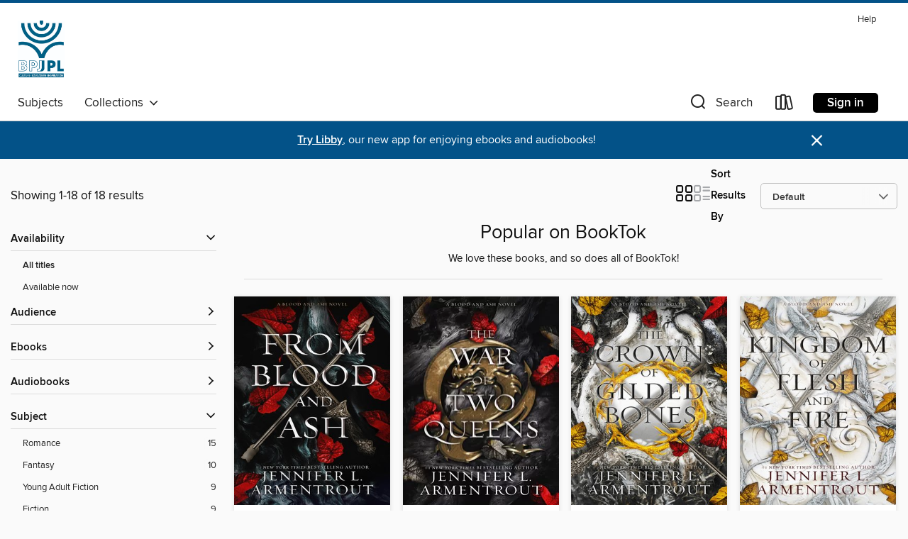

--- FILE ---
content_type: text/html; charset=utf-8
request_url: https://jplmontreal.overdrive.com/collection/1351310
body_size: 38742
content:
<!DOCTYPE html>
<html lang="en" dir="ltr" class="no-js">
    <head>
        
    
        
            
        
    

    <meta name="twitter:title" property="og:title" content="Jewish Public Library"/>
    <meta name="twitter:description" property="og:description" content="We love these books, and so does all of BookTok!"/>
    <meta name="twitter:image" property="og:image" content="https://thunder.cdn.overdrive.com/logo-resized/6097?1648822656"/>
    <meta property="og:url" content="/collection/1351310"/>
    <meta name="twitter:card" content="summary" />
    <meta property="og:site_name" content="Jewish Public Library" />
    <meta name="twitter:site" content="@OverDriveLibs" />
    <meta property="og:locale" content="en" />
    <meta name="description" content="We love these books, and so does all of BookTok!" />

        <meta http-equiv="X-UA-Compatible" content="IE=edge,chrome=1">
<meta name="viewport" content="width=device-width, initial-scale=1.0 user-scalable=1">





    
        
        
            
        

        <title>Popular on BookTok - Jewish Public Library - OverDrive</title>
    


<link rel='shortcut icon' type='image/x-icon' href='https://lightning.od-cdn.com/static/img/favicon.bb86d660d3929b5c0c65389d6a8e8aba.ico' />


    
        <meta name="twitter:title" property="og:title" content="Jewish Public Library"/>
        <meta name="twitter:description" property="og:description" content="Browse, borrow, and enjoy titles from the Jewish Public Library digital collection."/>
        <meta name="twitter:image" property="og:image" content="https://thunder.cdn.overdrive.com/logo-resized/6097?1648822656"/>
        <meta property="og:url" content="/collection/1351310"/>
        <meta name="twitter:card" content="summary" />
        <meta property="og:site_name" content="Jewish Public Library" />
        <meta name="twitter:site" content="@OverDriveLibs" />
        <meta property="og:locale" content="en" />
        
    
<!-- iOS smart app banner -->
    <meta name="apple-itunes-app" content="app-id=1076402606" />
    <!-- Google Play app banner -->
    <link rel="manifest" href="https://lightning.od-cdn.com/static/manifest.ed71e3d923d287cd1dce64ae0d3cc8b8.json">
    <meta name="google-play-app" content="app-id=com.overdrive.mobile.android.libby" />
    <!-- Windows Store app banner -->
    <meta name="msApplication-ID" content="2FA138F6.LibbybyOverDrive" />
    <meta name="msApplication-PackageFamilyName" content="2FA138F6.LibbybyOverDrive_daecb9042jmvt" />


        <link rel="stylesheet" type="text/css" href="https://lightning.od-cdn.com/static/vendor.bundle.min.5eabf64aeb625aca9acda7ccc8bb0256.css" onerror="cdnError(this)" />
        <link rel="stylesheet" type="text/css" href="https://lightning.od-cdn.com/static/app.bundle.min.4745c796acbdf898c17680b64a0334c9.css" onerror="cdnError(this)" />
        <link rel='shortcut icon' type='image/x-icon' href='https://lightning.od-cdn.com/static/img/favicon.bb86d660d3929b5c0c65389d6a8e8aba.ico' />

        
    <link rel="stylesheet" type="text/css" href="https://lightning.od-cdn.com/static/faceted-media.min.4cf2f9699e20c37ba2839a67bcf88d4d.css" />


        

<link rel="stylesheet" type="text/css" href="/assets/v3/css/45b2cd3100fbdebbdb6e3d5fa7e06ec7/colors.css?primary=%23280432&primaryR=40&primaryG=4&primaryB=50&primaryFontColor=%23fff&secondary=%23035288&secondaryR=3&secondaryG=82&secondaryB=136&secondaryFontColor=%23fff&bannerIsSecondaryColor=false&defaultColor=%23222">

        <script>
    window.OverDrive = window.OverDrive || {};
    window.OverDrive.colors = {};
    window.OverDrive.colors.primary = "#280432";
    window.OverDrive.colors.secondary = "#035288";
    window.OverDrive.tenant = 100493;
    window.OverDrive.libraryName = "Jewish Public Library";
    window.OverDrive.advantageKey = "";
    window.OverDrive.libraryKey = "jplmontreal";
    window.OverDrive.accountIds = [-1];
    window.OverDrive.parentAccountKey = "jplmontreal";
    window.OverDrive.allFeatures = "";
    window.OverDrive.libraryConfigurations = {"autocomplete":{"enabled":true},"content-holds":{"enabled":true},"getACard":{"enabled":false},"backToMainCollectionLink":{"enabled":true},"promoteLibby":{"enabled":true},"switchToLibby":{"enabled":true},"disableOdAppAccess":{"enabled":true},"bannerIsSecondaryColor":{"enabled":false},"lexileScores":{"enabled":true},"atosLevels":{"enabled":true},"gradeLevels":{"enabled":true},"interestLevels":{"enabled":true},"readingHistory":{"enabled":true},"reciprocalLending":{"enabled":true},"OzoneAuthentication":{"enabled":true},"Notifications":{"enabled":true},"kindleFooter":{"enabled":false},"kindleNav":{"enabled":false},"kindleLoanFormatLimit":{"enabled":false},"kindleSearchOffer":{"enabled":false},"kindleLoanOffer":{"enabled":false},"sampleOnlyMode":{},"luckyDayMenuLink":{"enabled":false},"disableWishlist":{"enabled":false},"simplifiedNavigationBar":{"enabled":false},"geo-idc":{"enabled":false},"libby-footer-promo":{"enabled":false}};
    window.OverDrive.mediaItems = {"2145636":{"reserveId":"be5659d5-c1f4-4101-a6b4-02f37497f9ee","subjects":[{"id":"24","name":"Fantasy"},{"id":"77","name":"Romance"},{"id":"127","name":"Young Adult Fiction"}],"bisacCodes":["FIC009020","FIC009050","FIC009090"],"bisac":[{"code":"FIC009020","description":"Fiction / Fantasy / Epic"},{"code":"FIC009050","description":"Fiction / Fantasy / Paranormal"},{"code":"FIC009090","description":"Fiction / Fantasy / Romantic "}],"levels":[{"value":"6.1","id":"atos","name":"ATOS"},{"value":"880","id":"lexile","name":"Lexile Score"},{"value":"9-12(UG)","id":"interest-level","name":"Interest Level"},{"low":"400","high":"500","value":"4-5","id":"reading-level","name":"Reading Level"}],"creators":[{"id":614706,"name":"Sarah J. Maas","role":"Author","sortName":"Maas, Sarah J."}],"languages":[{"id":"en","name":"English"}],"imprint":{"id":"7193","name":"Bloomsbury USA Childrens"},"isBundledChild":false,"ratings":{"maturityLevel":{"id":"youngadult","name":"Young adult"},"naughtyScore":{"id":"YoungAdult","name":"Young adult"}},"constraints":{"isDisneyEulaRequired":false},"reviewCounts":{"premium":3,"publisherSupplier":11},"awards":[{"id":79,"description":"Children's Choices Selection","source":"International Reading Association & The Children's Book Council"}],"isAvailable":true,"isPreReleaseTitle":false,"estimatedReleaseDate":"2015-05-05T04:00:00Z","sample":{"href":"https://samples.overdrive.com/court-of-thorns-be5659?.epub-sample.overdrive.com"},"publisher":{"id":"11273","name":"Bloomsbury Publishing"},"series":"A Court of Thorns and Roses","description":"<b>The sexy, action-packed first book in the #1<i> </i>bestselling Court of Thorns and Roses series from </b><b>global phenomenon</b><b> Sarah J. Maas.</b><br/>When nineteen-year-old huntress Feyre kills a wolf in the woods, a terrifying creature...","availableCopies":1,"ownedCopies":1,"luckyDayAvailableCopies":0,"luckyDayOwnedCopies":0,"holdsCount":0,"holdsRatio":0,"estimatedWaitDays":14,"isFastlane":false,"availabilityType":"normal","isRecommendableToLibrary":true,"isOwned":true,"isHoldable":true,"isAdvantageFiltered":false,"visitorEligible":false,"juvenileEligible":false,"youngAdultEligible":false,"contentAccessLevels":0,"classifications":{},"type":{"id":"ebook","name":"eBook"},"covers":{"cover150Wide":{"href":"https://img2.od-cdn.com/ImageType-150/2183-1/{BE5659D5-C1F4-4101-A6B4-02F37497F9EE}IMG150.JPG","height":200,"width":150,"primaryColor":{"hex":"#EF3A4B","rgb":{"red":239,"green":58,"blue":75}},"isPlaceholderImage":false},"cover300Wide":{"href":"https://img3.od-cdn.com/ImageType-400/2183-1/{BE5659D5-C1F4-4101-A6B4-02F37497F9EE}IMG400.JPG","height":400,"width":300,"primaryColor":{"hex":"#EF3A4B","rgb":{"red":239,"green":58,"blue":75}},"isPlaceholderImage":false},"cover510Wide":{"href":"https://img2.od-cdn.com/ImageType-100/2183-1/{BE5659D5-C1F4-4101-A6B4-02F37497F9EE}IMG100.JPG","height":680,"width":510,"primaryColor":{"hex":"#EF3A4B","rgb":{"red":239,"green":58,"blue":75}},"isPlaceholderImage":false}},"id":"2145636","firstCreatorName":"Sarah J. Maas","firstCreatorId":614706,"firstCreatorSortName":"Maas, Sarah J.","title":"A Court of Thorns and Roses","sortTitle":"Court of Thorns and Roses","starRating":4.4,"starRatingCount":9121,"publishDate":"2015-05-05T00:00:00Z","publishDateText":"05/05/2015","formats":[{"identifiers":[{"type":"ISBN","value":"9781619634459"}],"rights":[],"onSaleDateUtc":"2015-05-05T04:00:00+00:00","hasAudioSynchronizedText":false,"isBundleParent":false,"isbn":"9781619634459","bundledContent":[],"sample":{"href":"https://samples.overdrive.com/court-of-thorns-be5659?.epub-sample.overdrive.com"},"fulfillmentType":"bifocal","id":"ebook-overdrive","name":"OverDrive Read"},{"identifiers":[{"type":"ISBN","value":"9781619634459"}],"rights":[],"fileSize":6660778,"onSaleDateUtc":"2015-05-05T04:00:00+00:00","hasAudioSynchronizedText":false,"isBundleParent":false,"isbn":"9781619634459","bundledContent":[],"fulfillmentType":"epub","accessibilityStatements":{"waysOfReading":["ModifiableDisplay","SomeNonVisualReadingSupport","AlternativeText"],"conformance":["MeetsStandards"],"navigation":["StructuredNavigation"],"richContent":[],"hazards":[],"legalConsiderations":[],"additionalInformation":["PageBreaks"],"epubVersion":"1.1","wcagVersion":"2.2","wcagLevel":"AA","publisherContact":"accessibility@bloomsbury.com"},"id":"ebook-epub-adobe","name":"EPUB eBook"},{"identifiers":[{"type":"KoboBookID","value":"c7474b63-79c3-3cdc-8967-aa69a6aeba97"}],"rights":[],"onSaleDateUtc":"2015-05-05T04:00:00+00:00","hasAudioSynchronizedText":false,"isBundleParent":false,"bundledContent":[],"fulfillmentType":"kobo","id":"ebook-kobo","name":"Kobo eBook"}],"publisherAccount":{"id":"5696","name":"Bloomsbury US Trade"},"detailedSeries":{"seriesId":507388,"seriesName":"A Court of Thorns and Roses","readingOrder":"1","rank":1}},"2670668":{"reserveId":"e64dff4c-8885-4fdb-8b08-3df7ee07294a","subjects":[{"id":"24","name":"Fantasy"},{"id":"26","name":"Fiction"},{"id":"77","name":"Romance"}],"bisacCodes":["FIC009020","FIC009050","FIC009090"],"bisac":[{"code":"FIC009020","description":"Fiction / Fantasy / Epic"},{"code":"FIC009050","description":"Fiction / Fantasy / Paranormal"},{"code":"FIC009090","description":"Fiction / Fantasy / Romantic "}],"levels":[{"value":"5.9","id":"atos","name":"ATOS"},{"value":"820","id":"lexile","name":"Lexile Score"},{"value":"9-12(UG)","id":"interest-level","name":"Interest Level"},{"low":"300","high":"400","value":"3-4","id":"reading-level","name":"Reading Level"}],"creators":[{"id":614706,"name":"Sarah J. Maas","role":"Author","sortName":"Maas, Sarah J."}],"languages":[{"id":"en","name":"English"}],"imprint":{"id":"7193","name":"Bloomsbury USA Childrens"},"isBundledChild":false,"ratings":{"maturityLevel":{"id":"generalcontent","name":"General content"},"naughtyScore":{"id":"GeneralContent","name":"General content"}},"constraints":{"isDisneyEulaRequired":false},"reviewCounts":{"premium":1,"publisherSupplier":11},"isAvailable":true,"isPreReleaseTitle":false,"estimatedReleaseDate":"2016-05-03T04:00:00Z","sample":{"href":"https://samples.overdrive.com/?crid=e64dff4c-8885-4fdb-8b08-3df7ee07294a&.epub-sample.overdrive.com"},"publisher":{"id":"11273","name":"Bloomsbury Publishing"},"series":"A Court of Thorns and Roses","description":"<b>The seductive and stunning #1 bestselling sequel to Sarah J. Maas's spellbinding <i>A Court of Thorns and Roses</i>.</b><br/>Feyre has undergone more trials than one human woman can carry in her heart. Though she's now been granted the powers...","availableCopies":1,"ownedCopies":1,"luckyDayAvailableCopies":0,"luckyDayOwnedCopies":0,"holdsCount":0,"holdsRatio":0,"estimatedWaitDays":14,"isFastlane":false,"availabilityType":"normal","isRecommendableToLibrary":true,"isOwned":true,"isHoldable":true,"isAdvantageFiltered":false,"visitorEligible":false,"juvenileEligible":false,"youngAdultEligible":false,"contentAccessLevels":0,"classifications":{},"type":{"id":"ebook","name":"eBook"},"covers":{"cover150Wide":{"href":"https://img1.od-cdn.com/ImageType-150/2183-1/{E64DFF4C-8885-4FDB-8B08-3DF7EE07294A}IMG150.JPG","height":200,"width":150,"primaryColor":{"hex":"#75C8AA","rgb":{"red":117,"green":200,"blue":170}},"isPlaceholderImage":false},"cover300Wide":{"href":"https://img2.od-cdn.com/ImageType-400/2183-1/{E64DFF4C-8885-4FDB-8B08-3DF7EE07294A}IMG400.JPG","height":400,"width":300,"primaryColor":{"hex":"#70C0A7","rgb":{"red":112,"green":192,"blue":167}},"isPlaceholderImage":false},"cover510Wide":{"href":"https://img2.od-cdn.com/ImageType-100/2183-1/{E64DFF4C-8885-4FDB-8B08-3DF7EE07294A}IMG100.JPG","height":680,"width":510,"primaryColor":{"hex":"#63AC98","rgb":{"red":99,"green":172,"blue":152}},"isPlaceholderImage":false}},"id":"2670668","firstCreatorName":"Sarah J. Maas","firstCreatorId":614706,"firstCreatorSortName":"Maas, Sarah J.","title":"A Court of Mist and Fury","sortTitle":"Court of Mist and Fury","starRating":4.7,"starRatingCount":6537,"publishDate":"2016-05-03T00:00:00Z","publishDateText":"5/3/2016","formats":[{"identifiers":[{"type":"ISBN","value":"9781619634473"}],"rights":[],"fileSize":1110035,"onSaleDateUtc":"2016-05-03T04:00:00+00:00","hasAudioSynchronizedText":false,"isBundleParent":false,"isbn":"9781619634473","bundledContent":[],"sample":{"href":"https://samples.overdrive.com/?crid=e64dff4c-8885-4fdb-8b08-3df7ee07294a&.epub-sample.overdrive.com"},"fulfillmentType":"bifocal","id":"ebook-overdrive","name":"OverDrive Read"},{"identifiers":[{"type":"ISBN","value":"9781619634473"}],"rights":[],"fileSize":8183818,"onSaleDateUtc":"2016-05-03T04:00:00+00:00","hasAudioSynchronizedText":false,"isBundleParent":false,"isbn":"9781619634473","bundledContent":[],"fulfillmentType":"epub","accessibilityStatements":{"waysOfReading":["ModifiableDisplay","SomeNonVisualReadingSupport","AlternativeText"],"conformance":["MeetsStandards"],"navigation":["StructuredNavigation"],"richContent":[],"hazards":[],"legalConsiderations":[],"additionalInformation":["PageBreaks"],"epubVersion":"1.1","wcagVersion":"2.2","wcagLevel":"AA","publisherContact":"accessibility@bloomsbury.com"},"id":"ebook-epub-adobe","name":"EPUB eBook"},{"identifiers":[{"type":"KoboBookID","value":"6bd733f5-1a78-3da0-afc8-1b79ba5f5864"}],"rights":[],"onSaleDateUtc":"2016-05-03T04:00:00+00:00","hasAudioSynchronizedText":false,"isBundleParent":false,"bundledContent":[],"fulfillmentType":"kobo","id":"ebook-kobo","name":"Kobo eBook"}],"publisherAccount":{"id":"5696","name":"Bloomsbury US Trade"},"detailedSeries":{"seriesId":507388,"seriesName":"A Court of Thorns and Roses","readingOrder":"2","rank":25}},"3242008":{"reserveId":"cf2e13f8-7c64-46a9-9741-f1ec87a78faa","subjects":[{"id":"24","name":"Fantasy"},{"id":"127","name":"Young Adult Fiction"},{"id":"129","name":"Young Adult Literature"}],"bisacCodes":["YAF001000","YAF019020","YAF053000"],"bisac":[{"code":"YAF001000","description":"Young Adult Fiction / Action & Adventure / General "},{"code":"YAF019020","description":"Young Adult Fiction / Fantasy / Dark Fantasy "},{"code":"YAF053000","description":"Young Adult Fiction / Royalty "}],"levels":[{"value":"5.3","id":"atos","name":"ATOS"},{"value":"760","id":"lexile","name":"Lexile Score"},{"value":"9-12(UG)","id":"interest-level","name":"Interest Level"},{"low":"300","high":"400","value":"3-4","id":"reading-level","name":"Reading Level"}],"creators":[{"id":427049,"name":"Holly Black","role":"Author","sortName":"Black, Holly"}],"languages":[{"id":"en","name":"English"}],"isBundledChild":false,"ratings":{"maturityLevel":{"id":"youngadult","name":"Young adult"},"naughtyScore":{"id":"YoungAdult","name":"Young adult"}},"constraints":{"isDisneyEulaRequired":false},"reviewCounts":{"premium":7,"publisherSupplier":15},"awards":[{"id":25,"description":"Teens' Top Ten","source":"Young Adult Library Services Association"},{"id":41,"description":"Hugo Award Nominee","source":"World Science Fiction Society"},{"id":105,"description":"Best Fiction for Young Adults","source":"Young Adult Library Services Association"}],"isAvailable":true,"isPreReleaseTitle":false,"estimatedReleaseDate":"2018-01-02T05:00:00Z","sample":{"href":"https://samples.overdrive.com/?crid=cf2e13f8-7c64-46a9-9741-f1ec87a78faa&.epub-sample.overdrive.com"},"publisher":{"id":"2209","name":"Little, Brown Books for Young Readers"},"series":"Folk of the Air","description":"<B>From #1 <I>New York Times</I> bestselling author Holly Black, comes the first book in a stunning new series about a mortal girl who finds herself caught in a web of royal faerie intrigue.</B><BR />Of course I want to be like them. They&#39;re...","availableCopies":2,"ownedCopies":2,"luckyDayAvailableCopies":0,"luckyDayOwnedCopies":0,"holdsCount":0,"holdsRatio":0,"estimatedWaitDays":7,"isFastlane":false,"availabilityType":"normal","isRecommendableToLibrary":true,"isOwned":true,"isHoldable":true,"isAdvantageFiltered":false,"visitorEligible":false,"juvenileEligible":false,"youngAdultEligible":false,"contentAccessLevels":0,"classifications":{},"type":{"id":"ebook","name":"eBook"},"covers":{"cover150Wide":{"href":"https://img2.od-cdn.com/ImageType-150/0017-1/CF2/E13/F8/{CF2E13F8-7C64-46A9-9741-F1EC87A78FAA}Img150.jpg","height":200,"width":150,"primaryColor":{"hex":"#DDB989","rgb":{"red":221,"green":185,"blue":137}},"isPlaceholderImage":false},"cover300Wide":{"href":"https://img2.od-cdn.com/ImageType-400/0017-1/CF2/E13/F8/{CF2E13F8-7C64-46A9-9741-F1EC87A78FAA}Img400.jpg","height":400,"width":300,"primaryColor":{"hex":"#DED2BA","rgb":{"red":222,"green":210,"blue":186}},"isPlaceholderImage":false},"cover510Wide":{"href":"https://img2.od-cdn.com/ImageType-100/0017-1/{CF2E13F8-7C64-46A9-9741-F1EC87A78FAA}Img100.jpg","height":680,"width":510,"primaryColor":{"hex":"#F2F1EF","rgb":{"red":242,"green":241,"blue":239}},"isPlaceholderImage":false}},"id":"3242008","firstCreatorName":"Holly Black","firstCreatorId":427049,"firstCreatorSortName":"Black, Holly","title":"The Cruel Prince","sortTitle":"Cruel Prince","starRating":4.3,"starRatingCount":3251,"publishDate":"2018-01-02T00:00:00Z","publishDateText":"01/02/2018","formats":[{"identifiers":[{"type":"ISBN","value":"9780316310284"}],"rights":[],"fileSize":17407114,"onSaleDateUtc":"2018-01-02T05:00:00+00:00","hasAudioSynchronizedText":false,"isBundleParent":false,"isbn":"9780316310284","bundledContent":[],"sample":{"href":"https://samples.overdrive.com/?crid=cf2e13f8-7c64-46a9-9741-f1ec87a78faa&.epub-sample.overdrive.com"},"fulfillmentType":"bifocal","id":"ebook-overdrive","name":"OverDrive Read"},{"identifiers":[{"type":"ISBN","value":"9780316310284"}],"rights":[],"fileSize":20581567,"onSaleDateUtc":"2018-01-02T05:00:00+00:00","hasAudioSynchronizedText":false,"isBundleParent":false,"isbn":"9780316310284","bundledContent":[],"fulfillmentType":"epub","accessibilityStatements":{"waysOfReading":["NoInfoForModifiableDisplay","SomeNonVisualReadingSupport"],"conformance":["MeetsStandards"],"navigation":[],"richContent":[],"hazards":[],"legalConsiderations":[],"additionalInformation":[],"wcagVersion":"2.1","wcagLevel":"AA"},"id":"ebook-epub-adobe","name":"EPUB eBook"},{"identifiers":[{"type":"KoboBookID","value":"fae26d4d-13e0-3de6-8789-a46363461099"}],"rights":[],"onSaleDateUtc":"2018-01-02T05:00:00+00:00","hasAudioSynchronizedText":false,"isBundleParent":false,"bundledContent":[],"fulfillmentType":"kobo","id":"ebook-kobo","name":"Kobo eBook"}],"publisherAccount":{"id":"17","name":"Hachette Digital, Inc."},"detailedSeries":{"seriesId":504292,"seriesName":"Folk of the Air","readingOrder":"1","rank":1}},"3255025":{"reserveId":"cdca04f6-e2fd-4d86-8c97-7cd4df994651","subjects":[{"id":"24","name":"Fantasy"},{"id":"26","name":"Fiction"},{"id":"77","name":"Romance"}],"bisacCodes":["FIC009020","FIC009050","FIC009090"],"bisac":[{"code":"FIC009020","description":"Fiction / Fantasy / Epic"},{"code":"FIC009050","description":"Fiction / Fantasy / Paranormal"},{"code":"FIC009090","description":"Fiction / Fantasy / Romantic "}],"levels":[{"value":"5.5","id":"atos","name":"ATOS"},{"value":"760","id":"lexile","name":"Lexile Score"},{"value":"9-12(UG)","id":"interest-level","name":"Interest Level"},{"low":"300","high":"400","value":"3-4","id":"reading-level","name":"Reading Level"}],"creators":[{"id":614706,"name":"Sarah J. Maas","role":"Author","sortName":"Maas, Sarah J."}],"languages":[{"id":"en","name":"English"}],"imprint":{"id":"7193","name":"Bloomsbury USA Childrens"},"isBundledChild":false,"ratings":{"maturityLevel":{"id":"generalcontent","name":"General content"},"naughtyScore":{"id":"GeneralContent","name":"General content"}},"constraints":{"isDisneyEulaRequired":false},"reviewCounts":{"premium":1,"publisherSupplier":11},"isAvailable":true,"isPreReleaseTitle":false,"estimatedReleaseDate":"2017-05-02T04:00:00Z","sample":{"href":"https://samples.overdrive.com/?crid=cdca04f6-e2fd-4d86-8c97-7cd4df994651&.epub-sample.overdrive.com"},"publisher":{"id":"11273","name":"Bloomsbury Publishing"},"series":"A Court of Thorns and Roses","description":"<b>The epic third novel in the #1<i> </i>bestselling Court of Thorns and Roses series by </b><b>global phenomenon </b><b>Sarah J. Maas.</b><br/>Feyre has returned to the Spring Court, determined to gather information on Tamlin's actions and learn...","availableCopies":1,"ownedCopies":1,"luckyDayAvailableCopies":0,"luckyDayOwnedCopies":0,"holdsCount":0,"holdsRatio":0,"estimatedWaitDays":14,"isFastlane":false,"availabilityType":"normal","isRecommendableToLibrary":true,"isOwned":true,"isHoldable":true,"isAdvantageFiltered":false,"visitorEligible":false,"juvenileEligible":false,"youngAdultEligible":false,"contentAccessLevels":0,"classifications":{},"type":{"id":"ebook","name":"eBook"},"covers":{"cover150Wide":{"href":"https://img1.od-cdn.com/ImageType-150/2183-1/{CDCA04F6-E2FD-4D86-8C97-7CD4DF994651}IMG150.JPG","height":200,"width":150,"primaryColor":{"hex":"#CE3AB2","rgb":{"red":206,"green":58,"blue":178}},"isPlaceholderImage":false},"cover300Wide":{"href":"https://img1.od-cdn.com/ImageType-400/2183-1/{CDCA04F6-E2FD-4D86-8C97-7CD4DF994651}IMG400.JPG","height":400,"width":300,"primaryColor":{"hex":"#D046B6","rgb":{"red":208,"green":70,"blue":182}},"isPlaceholderImage":false},"cover510Wide":{"href":"https://img2.od-cdn.com/ImageType-100/2183-1/{CDCA04F6-E2FD-4D86-8C97-7CD4DF994651}IMG100.JPG","height":680,"width":510,"primaryColor":{"hex":"#C743B1","rgb":{"red":199,"green":67,"blue":177}},"isPlaceholderImage":false}},"id":"3255025","firstCreatorName":"Sarah J. Maas","firstCreatorId":614706,"firstCreatorSortName":"Maas, Sarah J.","title":"A Court of Wings and Ruin","sortTitle":"Court of Wings and Ruin","starRating":4.6,"starRatingCount":4430,"publishDate":"2017-05-02T00:00:00Z","publishDateText":"05/02/2017","formats":[{"identifiers":[{"type":"ISBN","value":"9781619634497"}],"rights":[],"fileSize":3295593,"onSaleDateUtc":"2017-05-02T04:00:00+00:00","hasAudioSynchronizedText":false,"isBundleParent":false,"isbn":"9781619634497","bundledContent":[],"sample":{"href":"https://samples.overdrive.com/?crid=cdca04f6-e2fd-4d86-8c97-7cd4df994651&.epub-sample.overdrive.com"},"fulfillmentType":"bifocal","id":"ebook-overdrive","name":"OverDrive Read"},{"identifiers":[{"type":"ISBN","value":"9781619634497"}],"rights":[],"fileSize":6620902,"onSaleDateUtc":"2017-05-02T04:00:00+00:00","hasAudioSynchronizedText":false,"isBundleParent":false,"isbn":"9781619634497","bundledContent":[],"fulfillmentType":"epub","accessibilityStatements":{"waysOfReading":["ModifiableDisplay","SomeNonVisualReadingSupport","AlternativeText"],"conformance":["MeetsStandards"],"navigation":["StructuredNavigation"],"richContent":[],"hazards":[],"legalConsiderations":[],"additionalInformation":["PageBreaks"],"epubVersion":"1.1","wcagVersion":"2.2","wcagLevel":"AA","publisherContact":"accessibility@bloomsbury.com"},"id":"ebook-epub-adobe","name":"EPUB eBook"},{"identifiers":[{"type":"KoboBookID","value":"9a6fe9c4-fdab-3e58-ba89-3ba7aa5e5197"}],"rights":[],"onSaleDateUtc":"2017-05-02T04:00:00+00:00","hasAudioSynchronizedText":false,"isBundleParent":false,"bundledContent":[],"fulfillmentType":"kobo","id":"ebook-kobo","name":"Kobo eBook"}],"publisherAccount":{"id":"5696","name":"Bloomsbury US Trade"},"detailedSeries":{"seriesId":507388,"seriesName":"A Court of Thorns and Roses","readingOrder":"3","rank":40}},"3877660":{"reserveId":"975769ba-8b96-4fc8-bf69-b7ee2fcb945b","subjects":[{"id":"24","name":"Fantasy"},{"id":"127","name":"Young Adult Fiction"},{"id":"129","name":"Young Adult Literature"}],"bisacCodes":["YAF001000","YAF019000","YAF058020"],"bisac":[{"code":"YAF001000","description":"Young Adult Fiction / Action & Adventure / General "},{"code":"YAF019000","description":"Young Adult Fiction / Fantasy / General "},{"code":"YAF058020","description":"Young Adult Fiction / Social Themes / Bullying "}],"levels":[{"value":"5.4","id":"atos","name":"ATOS"},{"value":"780","id":"lexile","name":"Lexile Score"},{"value":"9-12(UG)","id":"interest-level","name":"Interest Level"},{"low":"300","high":"400","value":"3-4","id":"reading-level","name":"Reading Level"}],"creators":[{"id":427049,"name":"Holly Black","role":"Author","sortName":"Black, Holly"}],"languages":[{"id":"en","name":"English"}],"isBundledChild":false,"ratings":{"maturityLevel":{"id":"youngadult","name":"Young adult"},"naughtyScore":{"id":"YoungAdult","name":"Young adult"}},"constraints":{"isDisneyEulaRequired":false},"reviewCounts":{"premium":6,"publisherSupplier":0},"isAvailable":true,"isPreReleaseTitle":false,"estimatedReleaseDate":"2019-01-08T05:00:00Z","sample":{"href":"https://samples.overdrive.com/?crid=975769ba-8b96-4fc8-bf69-b7ee2fcb945b&.epub-sample.overdrive.com"},"publisher":{"id":"2209","name":"Little, Brown Books for Young Readers"},"series":"Folk of the Air","description":"<B>The enchanting and bloodthirsty sequel to the <I>New York Times </I>bestselling novel <I>The Cruel Prince.</I></B><br><I>You must be strong enough to strike and strike and strike again without tiring.</I><I><br></I><I>The first lesson is to...","availableCopies":1,"ownedCopies":1,"luckyDayAvailableCopies":0,"luckyDayOwnedCopies":0,"holdsCount":0,"holdsRatio":0,"estimatedWaitDays":14,"isFastlane":false,"availabilityType":"normal","isRecommendableToLibrary":true,"isOwned":true,"isHoldable":true,"isAdvantageFiltered":false,"visitorEligible":false,"juvenileEligible":false,"youngAdultEligible":false,"contentAccessLevels":0,"classifications":{},"type":{"id":"ebook","name":"eBook"},"covers":{"cover150Wide":{"href":"https://img3.od-cdn.com/ImageType-150/0017-1/975/769/BA/{975769BA-8B96-4FC8-BF69-B7EE2FCB945B}Img150.jpg","height":200,"width":150,"primaryColor":{"hex":"#FFFFFF","rgb":{"red":255,"green":255,"blue":255}},"isPlaceholderImage":false},"cover300Wide":{"href":"https://img3.od-cdn.com/ImageType-400/0017-1/975/769/BA/{975769BA-8B96-4FC8-BF69-B7EE2FCB945B}Img400.jpg","height":400,"width":300,"primaryColor":{"hex":"#FFFFFF","rgb":{"red":255,"green":255,"blue":255}},"isPlaceholderImage":false},"cover510Wide":{"href":"https://img2.od-cdn.com/ImageType-100/0017-1/{975769BA-8B96-4FC8-BF69-B7EE2FCB945B}Img100.jpg","height":680,"width":510,"primaryColor":{"hex":"#FFFFFF","rgb":{"red":255,"green":255,"blue":255}},"isPlaceholderImage":false}},"id":"3877660","firstCreatorName":"Holly Black","firstCreatorId":427049,"firstCreatorSortName":"Black, Holly","title":"The Wicked King","sortTitle":"Wicked King","starRating":4.5,"starRatingCount":2038,"publishDate":"2019-01-08T00:00:00Z","publishDateText":"01/08/2019","formats":[{"identifiers":[{"type":"ISBN","value":"9780316310338"}],"rights":[],"onSaleDateUtc":"2019-01-08T05:00:00+00:00","hasAudioSynchronizedText":false,"isBundleParent":false,"isbn":"9780316310338","bundledContent":[],"sample":{"href":"https://samples.overdrive.com/?crid=975769ba-8b96-4fc8-bf69-b7ee2fcb945b&.epub-sample.overdrive.com"},"fulfillmentType":"bifocal","id":"ebook-overdrive","name":"OverDrive Read"},{"identifiers":[{"type":"ISBN","value":"9780316310338"}],"rights":[],"fileSize":16741572,"onSaleDateUtc":"2019-01-08T05:00:00+00:00","hasAudioSynchronizedText":false,"isBundleParent":false,"isbn":"9780316310338","bundledContent":[],"fulfillmentType":"epub","accessibilityStatements":{"waysOfReading":["NoInfoForModifiableDisplay","SomeNonVisualReadingSupport"],"conformance":["MeetsStandards"],"navigation":[],"richContent":[],"hazards":[],"legalConsiderations":[],"additionalInformation":[],"wcagVersion":"2.1","wcagLevel":"AA"},"id":"ebook-epub-adobe","name":"EPUB eBook"},{"identifiers":[{"type":"KoboBookID","value":"5d63736d-8b08-3912-93de-75c3d5c55391"}],"rights":[],"onSaleDateUtc":"2019-01-08T05:00:00+00:00","hasAudioSynchronizedText":false,"isBundleParent":false,"bundledContent":[],"fulfillmentType":"kobo","id":"ebook-kobo","name":"Kobo eBook"}],"publisherAccount":{"id":"17","name":"Hachette Digital, Inc."},"detailedSeries":{"seriesId":504292,"seriesName":"Folk of the Air","readingOrder":"2","rank":27}},"3960626":{"reserveId":"7124336e-798f-4090-b63b-fafb74ca863e","subjects":[{"id":"24","name":"Fantasy"},{"id":"26","name":"Fiction"},{"id":"77","name":"Romance"}],"bisacCodes":["FIC009020","FIC009050","FIC009090"],"bisac":[{"code":"FIC009020","description":"Fiction / Fantasy / Epic"},{"code":"FIC009050","description":"Fiction / Fantasy / Paranormal"},{"code":"FIC009090","description":"Fiction / Fantasy / Romantic "}],"levels":[{"value":"5.3","id":"atos","name":"ATOS"},{"value":"760","id":"lexile","name":"Lexile Score"},{"value":"9-12(UG)","id":"interest-level","name":"Interest Level"},{"low":"300","high":"400","value":"3-4","id":"reading-level","name":"Reading Level"}],"creators":[{"id":614706,"name":"Sarah J. Maas","role":"Author","sortName":"Maas, Sarah J."}],"languages":[{"id":"en","name":"English"}],"imprint":{"id":"115891","name":"Bloomsbury YA"},"isBundledChild":false,"ratings":{"maturityLevel":{"id":"generalcontent","name":"General content"},"naughtyScore":{"id":"GeneralContent","name":"General content"}},"constraints":{"isDisneyEulaRequired":false},"reviewCounts":{"premium":1,"publisherSupplier":11},"isAvailable":true,"isPreReleaseTitle":false,"estimatedReleaseDate":"2018-05-01T04:00:00Z","sample":{"href":"https://samples.overdrive.com/?crid=7124336e-798f-4090-b63b-fafb74ca863e&.epub-sample.overdrive.com"},"publisher":{"id":"11273","name":"Bloomsbury Publishing"},"series":"A Court of Thorns and Roses","description":"<b>A tender addition to the #1 bestselling Court of Thorns and Roses series by Sarah J. Maas, bridging the events of <i>A Court of Wings and Ruin</i> and <i>A Court of Silver Flames</i>.</b><br/>Feyre, Rhysand, and their friends are still busy...","availableCopies":1,"ownedCopies":1,"luckyDayAvailableCopies":0,"luckyDayOwnedCopies":0,"holdsCount":0,"holdsRatio":0,"estimatedWaitDays":14,"isFastlane":false,"availabilityType":"normal","isRecommendableToLibrary":true,"isOwned":true,"isHoldable":true,"isAdvantageFiltered":false,"visitorEligible":false,"juvenileEligible":false,"youngAdultEligible":false,"contentAccessLevels":0,"classifications":{},"type":{"id":"ebook","name":"eBook"},"covers":{"cover150Wide":{"href":"https://img2.od-cdn.com/ImageType-150/2183-1/{7124336E-798F-4090-B63B-FAFB74CA863E}IMG150.JPG","height":200,"width":150,"primaryColor":{"hex":"#6CB1E8","rgb":{"red":108,"green":177,"blue":232}},"isPlaceholderImage":false},"cover300Wide":{"href":"https://img1.od-cdn.com/ImageType-400/2183-1/{7124336E-798F-4090-B63B-FAFB74CA863E}IMG400.JPG","height":400,"width":300,"primaryColor":{"hex":"#71B2E8","rgb":{"red":113,"green":178,"blue":232}},"isPlaceholderImage":false},"cover510Wide":{"href":"https://img1.od-cdn.com/ImageType-100/2183-1/{7124336E-798F-4090-B63B-FAFB74CA863E}IMG100.JPG","height":680,"width":510,"primaryColor":{"hex":"#74B7EB","rgb":{"red":116,"green":183,"blue":235}},"isPlaceholderImage":false}},"id":"3960626","firstCreatorName":"Sarah J. Maas","firstCreatorId":614706,"firstCreatorSortName":"Maas, Sarah J.","title":"A Court of Frost and Starlight","sortTitle":"Court of Frost and Starlight","starRating":4.2,"starRatingCount":2929,"publishDate":"2018-05-01T00:00:00Z","publishDateText":"05/01/2018","formats":[{"identifiers":[{"type":"ISBN","value":"9781681199061"}],"rights":[],"fileSize":3336890,"onSaleDateUtc":"2018-05-01T04:00:00+00:00","hasAudioSynchronizedText":false,"isBundleParent":false,"isbn":"9781681199061","bundledContent":[],"sample":{"href":"https://samples.overdrive.com/?crid=7124336e-798f-4090-b63b-fafb74ca863e&.epub-sample.overdrive.com"},"fulfillmentType":"bifocal","id":"ebook-overdrive","name":"OverDrive Read"},{"identifiers":[{"type":"ISBN","value":"9781681199061"}],"rights":[],"fileSize":5431227,"onSaleDateUtc":"2018-05-01T04:00:00+00:00","hasAudioSynchronizedText":false,"isBundleParent":false,"isbn":"9781681199061","bundledContent":[],"fulfillmentType":"epub","accessibilityStatements":{"waysOfReading":["ModifiableDisplay","SomeNonVisualReadingSupport","AlternativeText"],"conformance":["MeetsStandards"],"navigation":["StructuredNavigation"],"richContent":[],"hazards":[],"legalConsiderations":[],"additionalInformation":["PageBreaks"],"epubVersion":"1.1","wcagVersion":"2.2","wcagLevel":"AA","publisherContact":"accessibility@bloomsbury.com"},"id":"ebook-epub-adobe","name":"EPUB eBook"},{"identifiers":[{"type":"KoboBookID","value":"7df966b2-6d0c-36f9-b2db-93b4f77c9082"}],"rights":[],"onSaleDateUtc":"2018-05-01T04:00:00+00:00","hasAudioSynchronizedText":false,"isBundleParent":false,"bundledContent":[],"fulfillmentType":"kobo","id":"ebook-kobo","name":"Kobo eBook"}],"publisherAccount":{"id":"5696","name":"Bloomsbury US Trade"},"detailedSeries":{"seriesId":507388,"seriesName":"A Court of Thorns and Roses","readingOrder":"3.5","rank":56}},"4321424":{"reserveId":"ff70e0b5-0d13-441e-b3a3-8f8ab8064dd1","subjects":[{"id":"26","name":"Fiction"},{"id":"77","name":"Romance"},{"id":"123","name":"Humor (Fiction)"},{"id":"1224","name":"LGBTQIA+ (Fiction)"}],"bisacCodes":["FIC027190","FIC027250","FIC027450"],"bisac":[{"code":"FIC027190","description":"Fiction / Romance / LGBTQ+ / Gay"},{"code":"FIC027250","description":"Fiction / Romance / Romantic Comedy"},{"code":"FIC027450","description":"FICTION / Romance / Royalty"}],"levels":[{"value":"6.2","id":"atos","name":"ATOS"},{"value":"9-12(UG)","id":"interest-level","name":"Interest Level"},{"low":"500","high":"500","value":"5","id":"reading-level","name":"Reading Level"}],"creators":[{"id":1792974,"name":"Casey McQuiston","role":"Author","sortName":"McQuiston, Casey"},{"id":2581825,"name":"Ramon de Ocampo","role":"Narrator","sortName":"Ocampo, Ramon de"}],"languages":[{"id":"en","name":"English"}],"isBundledChild":false,"ratings":{"maturityLevel":{"id":"generalcontent","name":"General content"},"naughtyScore":{"id":"GeneralContent","name":"General content"}},"constraints":{"isDisneyEulaRequired":false},"reviewCounts":{"premium":2,"publisherSupplier":0},"awards":[{"id":75,"description":"Audie Award Nominee","source":"Audio Publishers Association"},{"id":88,"description":"Alex Award","source":"American Library Association"}],"isAvailable":true,"isPreReleaseTitle":false,"estimatedReleaseDate":"2019-05-14T04:00:00Z","sample":{"href":"https://samples.overdrive.com/?crid=ff70e0b5-0d13-441e-b3a3-8f8ab8064dd1&.epub-sample.overdrive.com"},"publisher":{"id":"2166","name":"Macmillan Audio"},"subtitle":"A Novel","description":"<p><b>* GOODREADS CHOICE AWARD WINNER for BEST DEBUT and BEST ROMANCE of 2019 *</b> <br><b><br>One of <i>AudioFile Magazine'</i>s Best Audiobooks of 2019;</b> a<b>n <i>Instant New York Times</i> bestseller; a *Must-Read Book* for <i>Us Weekly,...","availableCopies":1,"ownedCopies":1,"luckyDayAvailableCopies":0,"luckyDayOwnedCopies":0,"holdsCount":0,"holdsRatio":0,"estimatedWaitDays":14,"isFastlane":false,"availabilityType":"normal","isRecommendableToLibrary":true,"isOwned":true,"isHoldable":true,"isAdvantageFiltered":false,"visitorEligible":false,"juvenileEligible":false,"youngAdultEligible":false,"contentAccessLevels":0,"classifications":{},"type":{"id":"audiobook","name":"Audiobook"},"covers":{"cover150Wide":{"href":"https://img1.od-cdn.com/ImageType-150/1493-1/{FF70E0B5-0D13-441E-B3A3-8F8AB8064DD1}IMG150.JPG","height":200,"width":150,"primaryColor":{"hex":"#5F3215","rgb":{"red":95,"green":50,"blue":21}},"isPlaceholderImage":false},"cover300Wide":{"href":"https://img2.od-cdn.com/ImageType-400/1493-1/{FF70E0B5-0D13-441E-B3A3-8F8AB8064DD1}IMG400.JPG","height":400,"width":300,"primaryColor":{"hex":"#5E3519","rgb":{"red":94,"green":53,"blue":25}},"isPlaceholderImage":false},"cover510Wide":{"href":"https://img2.od-cdn.com/ImageType-100/1493-1/{FF70E0B5-0D13-441E-B3A3-8F8AB8064DD1}IMG100.JPG","height":680,"width":510,"primaryColor":{"hex":"#5F371D","rgb":{"red":95,"green":55,"blue":29}},"isPlaceholderImage":false}},"id":"4321424","firstCreatorName":"Casey McQuiston","firstCreatorId":1792974,"firstCreatorSortName":"McQuiston, Casey","title":"Red, White & Royal Blue","sortTitle":"Red White and Royal Blue A Novel","starRating":4.1,"starRatingCount":1955,"edition":"Unabridged","publishDate":"2019-05-14T00:00:00Z","publishDateText":"05/14/2019","formats":[{"identifiers":[{"type":"ISBN","value":"9781250233950"},{"type":"8","value":"macmillan_audio#9781250233950"}],"rights":[],"fileSize":353103615,"onSaleDateUtc":"2019-05-14T04:00:00+00:00","duration":"12:15:37","hasAudioSynchronizedText":false,"isBundleParent":false,"isbn":"9781250233950","bundledContent":[],"sample":{"href":"https://samples.overdrive.com/?crid=ff70e0b5-0d13-441e-b3a3-8f8ab8064dd1&.epub-sample.overdrive.com"},"fulfillmentType":"bifocal","id":"audiobook-overdrive","name":"OverDrive Listen audiobook"},{"identifiers":[{"type":"ISBN","value":"9781250233950"},{"type":"8","value":"macmillan_audio#9781250233950"}],"rights":[],"fileSize":353155543,"onSaleDateUtc":"2019-05-14T04:00:00+00:00","partCount":15,"duration":"12:20:37","hasAudioSynchronizedText":false,"isBundleParent":false,"isbn":"9781250233950","bundledContent":[],"sample":{"href":"https://excerpts.cdn.overdrive.com/FormatType-425/1493-1/4321424-Red,White&RoyalBlue.mp3"},"fulfillmentType":"odm","id":"audiobook-mp3","name":"MP3 audiobook"}],"publisherAccount":{"id":"3606","name":"Macmillan Audio"}},"4618100":{"reserveId":"5d3db21f-c51d-4917-bef0-8b2dc1d0d8ca","subjects":[{"id":"24","name":"Fantasy"},{"id":"105","name":"Folklore"},{"id":"127","name":"Young Adult Fiction"},{"id":"129","name":"Young Adult Literature"}],"bisacCodes":["YAF017000","YAF019020","YAF058020"],"bisac":[{"code":"YAF017000","description":"Young Adult Fiction / Fairy Tales & Folklore / General "},{"code":"YAF019020","description":"Young Adult Fiction / Fantasy / Dark Fantasy "},{"code":"YAF058020","description":"Young Adult Fiction / Social Themes / Bullying "}],"levels":[{"value":"5.3","id":"atos","name":"ATOS"},{"value":"750","id":"lexile","name":"Lexile Score"},{"value":"9-12(UG)","id":"interest-level","name":"Interest Level"},{"low":"300","high":"400","value":"3-4","id":"reading-level","name":"Reading Level"}],"creators":[{"id":427049,"name":"Holly Black","role":"Author","sortName":"Black, Holly"}],"languages":[{"id":"en","name":"English"}],"isBundledChild":false,"ratings":{"maturityLevel":{"id":"youngadult","name":"Young adult"},"naughtyScore":{"id":"YoungAdult","name":"Young adult"}},"constraints":{"isDisneyEulaRequired":false},"reviewCounts":{"premium":4,"publisherSupplier":0},"isAvailable":false,"isPreReleaseTitle":false,"estimatedReleaseDate":"2019-11-19T05:00:00Z","sample":{"href":"https://samples.overdrive.com/?crid=5d3db21f-c51d-4917-bef0-8b2dc1d0d8ca&.epub-sample.overdrive.com"},"publisher":{"id":"2209","name":"Little, Brown Books for Young Readers"},"series":"Folk of the Air","description":"<B>A powerful curse forces the exiled Queen of Faerie to choose between ambition and humanity in this highly anticipated and jaw-dropping finale to The Folk of the Air trilogy from a #1 <I>New York Times</I> bestselling author.</B><br><I>He will...","availableCopies":0,"ownedCopies":0,"luckyDayAvailableCopies":0,"luckyDayOwnedCopies":0,"holdsCount":0,"isFastlane":false,"availabilityType":"normal","isRecommendableToLibrary":true,"isOwned":true,"isHoldable":true,"isAdvantageFiltered":false,"visitorEligible":false,"juvenileEligible":false,"youngAdultEligible":false,"contentAccessLevels":0,"classifications":{},"type":{"id":"ebook","name":"eBook"},"covers":{"cover150Wide":{"href":"https://img1.od-cdn.com/ImageType-150/0017-1/5D3/DB2/1F/{5D3DB21F-C51D-4917-BEF0-8B2DC1D0D8CA}Img150.jpg","height":200,"width":150,"primaryColor":{"hex":"#FFFFFF","rgb":{"red":255,"green":255,"blue":255}},"isPlaceholderImage":false},"cover300Wide":{"href":"https://img1.od-cdn.com/ImageType-400/0017-1/5D3/DB2/1F/{5D3DB21F-C51D-4917-BEF0-8B2DC1D0D8CA}Img400.jpg","height":400,"width":300,"primaryColor":{"hex":"#FFFFFF","rgb":{"red":255,"green":255,"blue":255}},"isPlaceholderImage":false},"cover510Wide":{"href":"https://img1.od-cdn.com/ImageType-100/0017-1/{5D3DB21F-C51D-4917-BEF0-8B2DC1D0D8CA}Img100.jpg","height":680,"width":510,"primaryColor":{"hex":"#FFFFFF","rgb":{"red":255,"green":255,"blue":255}},"isPlaceholderImage":false}},"id":"4618100","firstCreatorName":"Holly Black","firstCreatorId":427049,"firstCreatorSortName":"Black, Holly","title":"The Queen of Nothing","sortTitle":"Queen of Nothing","starRating":4.5,"starRatingCount":1774,"publishDate":"2019-11-19T00:00:00Z","publishDateText":"11/19/2019","formats":[{"identifiers":[{"type":"ISBN","value":"9780316310406"}],"rights":[],"onSaleDateUtc":"2019-11-19T05:00:00+00:00","hasAudioSynchronizedText":false,"isBundleParent":false,"isbn":"9780316310406","bundledContent":[],"sample":{"href":"https://samples.overdrive.com/?crid=5d3db21f-c51d-4917-bef0-8b2dc1d0d8ca&.epub-sample.overdrive.com"},"fulfillmentType":"bifocal","id":"ebook-overdrive","name":"OverDrive Read"},{"identifiers":[{"type":"ISBN","value":"9780316310406"}],"rights":[],"fileSize":13024555,"onSaleDateUtc":"2019-11-19T05:00:00+00:00","hasAudioSynchronizedText":false,"isBundleParent":false,"isbn":"9780316310406","bundledContent":[],"fulfillmentType":"epub","accessibilityStatements":{"waysOfReading":["NoInfoForModifiableDisplay","SomeNonVisualReadingSupport"],"conformance":["MeetsStandards"],"navigation":[],"richContent":[],"hazards":[],"legalConsiderations":[],"additionalInformation":[],"wcagVersion":"2.1","wcagLevel":"AA"},"id":"ebook-epub-adobe","name":"EPUB eBook"},{"identifiers":[{"type":"KoboBookID","value":"b40479d9-0975-3217-9146-110b838cd444"}],"rights":[],"onSaleDateUtc":"2019-11-19T05:00:00+00:00","hasAudioSynchronizedText":false,"isBundleParent":false,"bundledContent":[],"fulfillmentType":"kobo","id":"ebook-kobo","name":"Kobo eBook"}],"publisherAccount":{"id":"17","name":"Hachette Digital, Inc."},"detailedSeries":{"seriesId":504292,"seriesName":"Folk of the Air","readingOrder":"3","rank":41}},"5376543":{"reserveId":"02eac8c0-8a00-4ce3-96c0-59ef3a724d3a","subjects":[{"id":"57","name":"Mystery"},{"id":"77","name":"Romance"},{"id":"127","name":"Young Adult Fiction"},{"id":"129","name":"Young Adult Literature"}],"bisacCodes":["YAF042000","YAF052020","YAF058030"],"bisac":[{"code":"YAF042000","description":"Young Adult Fiction / Mysteries & Detective Stories "},{"code":"YAF052020","description":"Young Adult Fiction / Romance / Contemporary "},{"code":"YAF058030","description":"Young Adult Fiction / Social Themes / Class Differences "}],"levels":[{"value":"4.7","id":"atos","name":"ATOS"},{"value":"640","id":"lexile","name":"Lexile Score"},{"value":"9-12(UG)","id":"interest-level","name":"Interest Level"},{"low":"200","high":"300","value":"2-3","id":"reading-level","name":"Reading Level"}],"creators":[{"id":186779,"name":"Jennifer Lynn Barnes","role":"Author","sortName":"Barnes, Jennifer Lynn"}],"languages":[{"id":"en","name":"English"}],"isBundledChild":false,"ratings":{"maturityLevel":{"id":"youngadult","name":"Young adult"},"naughtyScore":{"id":"YoungAdult","name":"Young adult"}},"constraints":{"isDisneyEulaRequired":false},"reviewCounts":{"premium":5,"publisherSupplier":0},"isAvailable":false,"isPreReleaseTitle":false,"estimatedReleaseDate":"2020-09-01T04:00:00Z","sample":{"href":"https://samples.overdrive.com/?crid=02eac8c0-8a00-4ce3-96c0-59ef3a724d3a&.epub-sample.overdrive.com"},"publisher":{"id":"2209","name":"Little, Brown Books for Young Readers"},"series":"The Inheritance Games","description":"<B>OVER 6 MILLION COPIES SOLD OF THE #1 BESTSELLING SERIES!<BR /> Don&#39;t miss this <I>New York Times</I> bestselling &quot;impossible to put down&quot; (Buzzfeed) novel with deadly stakes, thrilling twists, and juicy secrets&mdash;perfect for...","availableCopies":0,"ownedCopies":0,"luckyDayAvailableCopies":0,"luckyDayOwnedCopies":0,"holdsCount":1,"isFastlane":false,"availabilityType":"normal","isRecommendableToLibrary":true,"isOwned":true,"isHoldable":true,"isAdvantageFiltered":false,"visitorEligible":false,"juvenileEligible":false,"youngAdultEligible":false,"contentAccessLevels":0,"classifications":{},"type":{"id":"ebook","name":"eBook"},"covers":{"cover150Wide":{"href":"https://img2.od-cdn.com/ImageType-150/0017-1/{02EAC8C0-8A00-4CE3-96C0-59EF3A724D3A}IMG150.JPG","height":200,"width":150,"primaryColor":{"hex":"#182720","rgb":{"red":24,"green":39,"blue":32}},"isPlaceholderImage":false},"cover300Wide":{"href":"https://img3.od-cdn.com/ImageType-400/0017-1/{02EAC8C0-8A00-4CE3-96C0-59EF3A724D3A}IMG400.JPG","height":400,"width":300,"primaryColor":{"hex":"#19241E","rgb":{"red":25,"green":36,"blue":30}},"isPlaceholderImage":false},"cover510Wide":{"href":"https://img3.od-cdn.com/ImageType-100/0017-1/{02EAC8C0-8A00-4CE3-96C0-59EF3A724D3A}IMG100.JPG","height":680,"width":510,"primaryColor":{"hex":"#19221D","rgb":{"red":25,"green":34,"blue":29}},"isPlaceholderImage":false}},"id":"5376543","firstCreatorName":"Jennifer Lynn Barnes","firstCreatorId":186779,"firstCreatorSortName":"Barnes, Jennifer Lynn","title":"The Inheritance Games","sortTitle":"Inheritance Games","starRating":4.4,"starRatingCount":1491,"publishDate":"2020-09-01T00:00:00Z","publishDateText":"09/01/2020","formats":[{"identifiers":[{"type":"ISBN","value":"9781368053242"}],"rights":[],"onSaleDateUtc":"2020-09-01T04:00:00+00:00","hasAudioSynchronizedText":false,"isBundleParent":false,"isbn":"9781368053242","bundledContent":[],"sample":{"href":"https://samples.overdrive.com/?crid=02eac8c0-8a00-4ce3-96c0-59ef3a724d3a&.epub-sample.overdrive.com"},"fulfillmentType":"bifocal","id":"ebook-overdrive","name":"OverDrive Read"},{"identifiers":[{"type":"ISBN","value":"9781368053242"}],"rights":[],"fileSize":7625187,"onSaleDateUtc":"2020-09-01T04:00:00+00:00","hasAudioSynchronizedText":false,"isBundleParent":false,"isbn":"9781368053242","bundledContent":[],"fulfillmentType":"epub","accessibilityStatements":{"waysOfReading":["NoInfoForModifiableDisplay","SomeNonVisualReadingSupport"],"conformance":["MeetsStandards"],"navigation":[],"richContent":[],"hazards":[],"legalConsiderations":[],"additionalInformation":[],"wcagVersion":"2.1","wcagLevel":"AA"},"id":"ebook-epub-adobe","name":"EPUB eBook"},{"identifiers":[{"type":"KoboBookID","value":"0ac0961a-0515-3138-b9d1-34c708363552"}],"rights":[],"onSaleDateUtc":"2020-09-01T04:00:00+00:00","hasAudioSynchronizedText":false,"isBundleParent":false,"bundledContent":[],"fulfillmentType":"kobo","id":"ebook-kobo","name":"Kobo eBook"}],"publisherAccount":{"id":"17","name":"Hachette Digital, Inc."},"detailedSeries":{"seriesId":2023501,"seriesName":"The Inheritance Games","readingOrder":"1","rank":3}},"5393157":{"reserveId":"5a755829-942c-4bd6-ab5b-5cb466807485","subjects":[{"id":"26","name":"Fiction"},{"id":"77","name":"Romance"}],"bisacCodes":["FIC027000"],"bisac":[{"code":"FIC027000","description":"Fiction / Romance / General"}],"levels":[],"creators":[{"id":216509,"name":"Jennifer L. Armentrout","role":"Author","sortName":"Armentrout, Jennifer L."}],"languages":[{"id":"en","name":"English"}],"imprint":{"id":"135084","name":"Blue Box Press"},"isBundledChild":false,"ratings":{"maturityLevel":{"id":"generalcontent","name":"General content"},"naughtyScore":{"id":"GeneralContent","name":"General content"}},"constraints":{"isDisneyEulaRequired":false},"reviewCounts":{"premium":0,"publisherSupplier":0},"isAvailable":true,"isPreReleaseTitle":false,"estimatedReleaseDate":"2020-03-30T04:00:00Z","sample":{"href":"https://samples.overdrive.com/?crid=5a755829-942c-4bd6-ab5b-5cb466807485&.epub-sample.overdrive.com"},"publisher":{"id":"164046","name":"Evil Eye Concepts, Inc"},"series":"Blood and Ash","description":"<p><b><i>Captivating and action-packed, From Blood and Ash is a sexy, addictive, and unexpected fantasy perfect for fans of Sarah J. Maas and Laura Thalassa.</i></b><p><i>A Maiden...</i><p>Chosen from birth to usher in a new era, Poppy's life has...","availableCopies":1,"ownedCopies":1,"luckyDayAvailableCopies":0,"luckyDayOwnedCopies":0,"holdsCount":0,"holdsRatio":0,"estimatedWaitDays":14,"isFastlane":false,"availabilityType":"normal","isRecommendableToLibrary":true,"isOwned":true,"isHoldable":true,"isAdvantageFiltered":false,"visitorEligible":false,"juvenileEligible":false,"youngAdultEligible":false,"contentAccessLevels":0,"classifications":{},"type":{"id":"ebook","name":"eBook"},"covers":{"cover150Wide":{"href":"https://img3.od-cdn.com/ImageType-150/7948-1/5A7/558/29/{5A755829-942C-4BD6-AB5B-5CB466807485}Img150.jpg","height":200,"width":150,"primaryColor":{"hex":"#0B0B0B","rgb":{"red":11,"green":11,"blue":11}},"isPlaceholderImage":false},"cover300Wide":{"href":"https://img2.od-cdn.com/ImageType-400/7948-1/5A7/558/29/{5A755829-942C-4BD6-AB5B-5CB466807485}Img400.jpg","height":400,"width":300,"primaryColor":{"hex":"#0B0B0B","rgb":{"red":11,"green":11,"blue":11}},"isPlaceholderImage":false},"cover510Wide":{"href":"https://img3.od-cdn.com/ImageType-100/7948-1/{5A755829-942C-4BD6-AB5B-5CB466807485}Img100.jpg","height":680,"width":510,"primaryColor":{"hex":"#0B0B0B","rgb":{"red":11,"green":11,"blue":11}},"isPlaceholderImage":false}},"id":"5393157","firstCreatorName":"Jennifer L. Armentrout","firstCreatorId":216509,"firstCreatorSortName":"Armentrout, Jennifer L.","title":"From Blood and Ash","sortTitle":"From Blood and Ash","starRating":4.3,"starRatingCount":1986,"publishDate":"2020-03-31T00:00:00Z","publishDateText":"03/31/2020","formats":[{"identifiers":[{"type":"ISBN","value":"9781952457012"}],"rights":[],"onSaleDateUtc":"2020-03-30T04:00:00+00:00","hasAudioSynchronizedText":false,"isBundleParent":false,"isbn":"9781952457012","bundledContent":[],"sample":{"href":"https://samples.overdrive.com/?crid=5a755829-942c-4bd6-ab5b-5cb466807485&.epub-sample.overdrive.com"},"fulfillmentType":"bifocal","id":"ebook-overdrive","name":"OverDrive Read"},{"identifiers":[{"type":"ISBN","value":"9781952457012"}],"rights":[],"fileSize":691412,"onSaleDateUtc":"2020-03-30T04:00:00+00:00","hasAudioSynchronizedText":false,"isBundleParent":false,"isbn":"9781952457012","bundledContent":[],"fulfillmentType":"epub","id":"ebook-epub-adobe","name":"EPUB eBook"},{"identifiers":[{"type":"KoboBookID","value":"33bec2f7-0ac6-3194-a77a-0dab87444830"}],"rights":[],"onSaleDateUtc":"2020-03-30T04:00:00+00:00","hasAudioSynchronizedText":false,"isBundleParent":false,"bundledContent":[],"fulfillmentType":"kobo","id":"ebook-kobo","name":"Kobo eBook"}],"publisherAccount":{"id":"39153","name":"Evil Eye Concepts, Inc"},"detailedSeries":{"seriesId":570922,"seriesName":"Blood and Ash","readingOrder":"1","rank":1}},"5451129":{"reserveId":"4d4b844d-e4f7-494c-bc4d-b7d4aa52fd1e","subjects":[{"id":"12","name":"Comic and Graphic Books"},{"id":"77","name":"Romance"},{"id":"127","name":"Young Adult Fiction"},{"id":"1224","name":"LGBTQIA+ (Fiction)"}],"bisacCodes":["YAF010000","YAF010140","YAF010170"],"bisac":[{"code":"YAF010000","description":"Young Adult Fiction / Comics & Graphic Novels / General "},{"code":"YAF010140","description":"Young Adult Fiction / Comics & Graphic Novels / LGBTQ+"},{"code":"YAF010170","description":"Young Adult Fiction / Comics & Graphic Novels / Romance"}],"levels":[{"value":"2.5","id":"atos","name":"ATOS"},{"value":"9-12(UG)","id":"interest-level","name":"Interest Level"},{"low":"50","high":"100","value":"0-1","id":"reading-level","name":"Reading Level"}],"creators":[{"id":772277,"name":"Alice Oseman","role":"Author","sortName":"Oseman, Alice"},{"id":772277,"name":"Alice Oseman","role":"Illustrator","sortName":"Oseman, Alice"}],"languages":[{"id":"en","name":"English"}],"imprint":{"id":"61264","name":"Graphix"},"isBundledChild":false,"ratings":{"maturityLevel":{"id":"youngadult","name":"Young adult"},"naughtyScore":{"id":"YoungAdult","name":"Young adult"}},"constraints":{"isDisneyEulaRequired":false},"reviewCounts":{"premium":4,"publisherSupplier":0},"isAvailable":false,"isPreReleaseTitle":false,"estimatedReleaseDate":"2020-05-05T04:00:00Z","sample":{"href":"https://samples.overdrive.com/?crid=4d4b844d-e4f7-494c-bc4d-b7d4aa52fd1e&.epub-sample.overdrive.com"},"publisher":{"id":"66020","name":"Scholastic Inc."},"series":"Heartstopper","description":"<P><B>Boy meets boy. Boys become friends. Boys fall in love. A sweet and charming coming-of-age story that explores friendship, love, and coming out. This edition features beautiful two-color artwork.</B></P><P><B>Now streaming on...","availableCopies":0,"ownedCopies":0,"luckyDayAvailableCopies":0,"luckyDayOwnedCopies":0,"holdsCount":0,"isFastlane":false,"availabilityType":"normal","isRecommendableToLibrary":true,"isOwned":true,"isHoldable":true,"isAdvantageFiltered":false,"visitorEligible":false,"juvenileEligible":false,"youngAdultEligible":false,"contentAccessLevels":0,"classifications":{},"type":{"id":"ebook","name":"eBook"},"covers":{"cover150Wide":{"href":"https://img1.od-cdn.com/ImageType-150/0305-1/{4D4B844D-E4F7-494C-BC4D-B7D4AA52FD1E}IMG150.JPG","height":200,"width":150,"primaryColor":{"hex":"#A0CFBF","rgb":{"red":160,"green":207,"blue":191}},"isPlaceholderImage":false},"cover300Wide":{"href":"https://img1.od-cdn.com/ImageType-400/0305-1/{4D4B844D-E4F7-494C-BC4D-B7D4AA52FD1E}IMG400.JPG","height":400,"width":300,"primaryColor":{"hex":"#9CCABD","rgb":{"red":156,"green":202,"blue":189}},"isPlaceholderImage":false},"cover510Wide":{"href":"https://img2.od-cdn.com/ImageType-100/0305-1/{4D4B844D-E4F7-494C-BC4D-B7D4AA52FD1E}IMG100.JPG","height":680,"width":510,"primaryColor":{"hex":"#9CCCBE","rgb":{"red":156,"green":204,"blue":190}},"isPlaceholderImage":false}},"id":"5451129","firstCreatorName":"Alice Oseman","firstCreatorId":772277,"firstCreatorSortName":"Oseman, Alice","title":"Heartstopper, Volume 1","sortTitle":"Heartstopper Volume 01","starRating":4.7,"starRatingCount":1516,"publishDate":"2020-05-05T00:00:00Z","publishDateText":"05/05/2020","formats":[{"identifiers":[{"type":"ISBN","value":"9781338617450"}],"rights":[],"onSaleDateUtc":"2020-05-05T04:00:00+00:00","hasAudioSynchronizedText":false,"isBundleParent":false,"isbn":"9781338617450","bundledContent":[],"sample":{"href":"https://samples.overdrive.com/?crid=4d4b844d-e4f7-494c-bc4d-b7d4aa52fd1e&.epub-sample.overdrive.com"},"fulfillmentType":"bifocal","id":"ebook-overdrive","name":"OverDrive Read"},{"identifiers":[{"type":"KoboBookID","value":"8b4cd689-49de-3282-98ea-4c68cfd0a203"}],"rights":[],"onSaleDateUtc":"2020-05-05T04:00:00+00:00","hasAudioSynchronizedText":false,"isBundleParent":false,"bundledContent":[],"fulfillmentType":"kobo","id":"ebook-kobo","name":"Kobo eBook"}],"publisherAccount":{"id":"451","name":"Scholastic, Inc. (US)"},"detailedSeries":{"seriesId":509568,"seriesName":"Heartstopper","readingOrder":"1","rank":3}},"5592984":{"reserveId":"bfa702eb-6a0d-4834-8cc4-e30d41efd4fa","subjects":[{"id":"24","name":"Fantasy"},{"id":"26","name":"Fiction"},{"id":"77","name":"Romance"}],"bisacCodes":["FIC009090","FIC009100","FIC027030"],"bisac":[{"code":"FIC009090","description":"Fiction / Fantasy / Romantic "},{"code":"FIC009100","description":"Fiction / Fantasy / Action & Adventure"},{"code":"FIC027030","description":"Fiction / Romance / Fantasy"}],"levels":[{"value":"5.6","id":"atos","name":"ATOS"},{"value":"9-12(UG)","id":"interest-level","name":"Interest Level"},{"low":"400","high":"400","value":"4","id":"reading-level","name":"Reading Level"}],"creators":[{"id":614706,"name":"Sarah J. Maas","role":"Author","sortName":"Maas, Sarah J."}],"languages":[{"id":"en","name":"English"}],"isBundledChild":false,"ratings":{"maturityLevel":{"id":"generalcontent","name":"General content"},"naughtyScore":{"id":"GeneralContent","name":"General content"}},"constraints":{"isDisneyEulaRequired":false},"reviewCounts":{"premium":1,"publisherSupplier":13},"isAvailable":true,"isPreReleaseTitle":false,"estimatedReleaseDate":"2021-02-16T05:00:00Z","sample":{"href":"https://samples.overdrive.com/?crid=bfa702eb-6a0d-4834-8cc4-e30d41efd4fa&.epub-sample.overdrive.com"},"publisher":{"id":"11273","name":"Bloomsbury Publishing"},"series":"A Court of Thorns and Roses","description":"<b>Sarah J. Maas's sexy, richly imagined series continues with the journey of Feyre's fiery sister, Nesta. </b><br/>Nesta Archeron has always been prickly-proud, swift to anger, and slow to forgive. And ever since being forced into the Cauldron...","availableCopies":1,"ownedCopies":1,"luckyDayAvailableCopies":0,"luckyDayOwnedCopies":0,"holdsCount":0,"holdsRatio":0,"estimatedWaitDays":14,"isFastlane":false,"availabilityType":"normal","isRecommendableToLibrary":true,"isOwned":true,"isHoldable":true,"isAdvantageFiltered":false,"visitorEligible":false,"juvenileEligible":false,"youngAdultEligible":false,"contentAccessLevels":0,"classifications":{},"type":{"id":"ebook","name":"eBook"},"covers":{"cover150Wide":{"href":"https://img1.od-cdn.com/ImageType-150/2183-1/{BFA702EB-6A0D-4834-8CC4-E30D41EFD4FA}IMG150.JPG","height":200,"width":150,"primaryColor":{"hex":"#F26C23","rgb":{"red":242,"green":108,"blue":35}},"isPlaceholderImage":false},"cover300Wide":{"href":"https://img3.od-cdn.com/ImageType-400/2183-1/{BFA702EB-6A0D-4834-8CC4-E30D41EFD4FA}IMG400.JPG","height":400,"width":300,"primaryColor":{"hex":"#F26C23","rgb":{"red":242,"green":108,"blue":35}},"isPlaceholderImage":false},"cover510Wide":{"href":"https://img1.od-cdn.com/ImageType-100/2183-1/{BFA702EB-6A0D-4834-8CC4-E30D41EFD4FA}IMG100.JPG","height":680,"width":510,"primaryColor":{"hex":"#F26C23","rgb":{"red":242,"green":108,"blue":35}},"isPlaceholderImage":false}},"id":"5592984","firstCreatorName":"Sarah J. Maas","firstCreatorId":614706,"firstCreatorSortName":"Maas, Sarah J.","title":"A Court of Silver Flames","sortTitle":"Court of Silver Flames","starRating":4.4,"starRatingCount":1787,"publishDate":"2021-02-16T00:00:00Z","publishDateText":"02/16/2021","formats":[{"identifiers":[{"type":"ISBN","value":"9781635576191"}],"rights":[],"onSaleDateUtc":"2021-02-16T05:00:00+00:00","hasAudioSynchronizedText":false,"isBundleParent":false,"isbn":"9781635576191","bundledContent":[],"sample":{"href":"https://samples.overdrive.com/?crid=bfa702eb-6a0d-4834-8cc4-e30d41efd4fa&.epub-sample.overdrive.com"},"fulfillmentType":"bifocal","id":"ebook-overdrive","name":"OverDrive Read"},{"identifiers":[{"type":"ISBN","value":"9781635576191"}],"rights":[],"fileSize":7752785,"onSaleDateUtc":"2021-02-16T05:00:00+00:00","hasAudioSynchronizedText":false,"isBundleParent":false,"isbn":"9781635576191","bundledContent":[],"fulfillmentType":"epub","accessibilityStatements":{"waysOfReading":["ModifiableDisplay","SomeNonVisualReadingSupport","AlternativeText"],"conformance":["MeetsStandards"],"navigation":["StructuredNavigation"],"richContent":[],"hazards":[],"legalConsiderations":[],"additionalInformation":["PageBreaks"],"epubVersion":"1.1","wcagVersion":"2.2","wcagLevel":"AA","publisherContact":"accessibility@bloomsbury.com"},"id":"ebook-epub-adobe","name":"EPUB eBook"},{"identifiers":[{"type":"KoboBookID","value":"45d9c43b-2a06-3412-80a5-1a746e926d8b"}],"rights":[],"onSaleDateUtc":"2021-02-16T05:00:00+00:00","hasAudioSynchronizedText":false,"isBundleParent":false,"bundledContent":[],"fulfillmentType":"kobo","id":"ebook-kobo","name":"Kobo eBook"}],"publisherAccount":{"id":"5696","name":"Bloomsbury US Trade"},"detailedSeries":{"seriesId":507388,"seriesName":"A Court of Thorns and Roses","readingOrder":"4","rank":68}},"5734531":{"reserveId":"159e61ee-a546-4d1a-bbf8-fda2512268c6","subjects":[{"id":"24","name":"Fantasy"},{"id":"26","name":"Fiction"},{"id":"77","name":"Romance"}],"bisacCodes":["FIC027030"],"bisac":[{"code":"FIC027030","description":"Fiction / Romance / Fantasy"}],"levels":[],"creators":[{"id":216509,"name":"Jennifer L. Armentrout","role":"Author","sortName":"Armentrout, Jennifer L."}],"languages":[{"id":"en","name":"English"}],"imprint":{"id":"135084","name":"Blue Box Press"},"isBundledChild":false,"ratings":{"maturityLevel":{"id":"generalcontent","name":"General content"},"naughtyScore":{"id":"GeneralContent","name":"General content"}},"constraints":{"isDisneyEulaRequired":false},"reviewCounts":{"premium":0,"publisherSupplier":0},"isAvailable":true,"isPreReleaseTitle":false,"estimatedReleaseDate":"2020-09-04T04:00:00Z","sample":{"href":"https://samples.overdrive.com/?crid=159e61ee-a546-4d1a-bbf8-fda2512268c6&.epub-sample.overdrive.com"},"publisher":{"id":"164046","name":"Evil Eye Concepts, Inc"},"series":"Blood and Ash","description":"<p>From #1 <i>New York Times</i> bestselling author Jennifer L. Armentrout comes a new novel in her Blood and Ash series... <p><b><I>Is Love Stronger Than Vengeance?</I></b><p><b>A Betrayal...</b><p>Everything Poppy has ever believed in is a lie,...","availableCopies":1,"ownedCopies":1,"luckyDayAvailableCopies":0,"luckyDayOwnedCopies":0,"holdsCount":0,"holdsRatio":0,"estimatedWaitDays":14,"isFastlane":false,"availabilityType":"normal","isRecommendableToLibrary":true,"isOwned":true,"isHoldable":true,"isAdvantageFiltered":false,"visitorEligible":false,"juvenileEligible":false,"youngAdultEligible":false,"contentAccessLevels":0,"classifications":{},"type":{"id":"ebook","name":"eBook"},"covers":{"cover150Wide":{"href":"https://img2.od-cdn.com/ImageType-150/7948-1/159/E61/EE/{159E61EE-A546-4D1A-BBF8-FDA2512268C6}Img150.jpg","height":200,"width":150,"primaryColor":{"hex":"#E1E8E1","rgb":{"red":225,"green":232,"blue":225}},"isPlaceholderImage":false},"cover300Wide":{"href":"https://img3.od-cdn.com/ImageType-400/7948-1/159/E61/EE/{159E61EE-A546-4D1A-BBF8-FDA2512268C6}Img400.jpg","height":400,"width":300,"primaryColor":{"hex":"#DFDCD7","rgb":{"red":223,"green":220,"blue":215}},"isPlaceholderImage":false},"cover510Wide":{"href":"https://img3.od-cdn.com/ImageType-100/7948-1/{159E61EE-A546-4D1A-BBF8-FDA2512268C6}Img100.jpg","height":680,"width":510,"primaryColor":{"hex":"#E2E3DE","rgb":{"red":226,"green":227,"blue":222}},"isPlaceholderImage":false}},"id":"5734531","firstCreatorName":"Jennifer L. Armentrout","firstCreatorId":216509,"firstCreatorSortName":"Armentrout, Jennifer L.","title":"A Kingdom of Flesh and Fire","sortTitle":"Kingdom of Flesh and Fire","starRating":4.4,"starRatingCount":1248,"publishDate":"2020-09-01T00:00:00Z","publishDateText":"9/1/2020","formats":[{"identifiers":[{"type":"ISBN","value":"9781952457104"}],"rights":[],"onSaleDateUtc":"2020-09-04T04:00:00+00:00","hasAudioSynchronizedText":false,"isBundleParent":false,"isbn":"9781952457104","bundledContent":[],"sample":{"href":"https://samples.overdrive.com/?crid=159e61ee-a546-4d1a-bbf8-fda2512268c6&.epub-sample.overdrive.com"},"fulfillmentType":"bifocal","id":"ebook-overdrive","name":"OverDrive Read"},{"identifiers":[{"type":"ISBN","value":"9781952457104"}],"rights":[],"fileSize":1070279,"onSaleDateUtc":"2020-09-04T04:00:00+00:00","hasAudioSynchronizedText":false,"isBundleParent":false,"isbn":"9781952457104","bundledContent":[],"fulfillmentType":"epub","id":"ebook-epub-adobe","name":"EPUB eBook"},{"identifiers":[{"type":"ISBN","value":"9781952457104"},{"type":"KoboBookID","value":"f88fe28d-563d-38bb-aa13-6c4cedb0859d"}],"rights":[],"onSaleDateUtc":"2020-09-04T04:00:00+00:00","hasAudioSynchronizedText":false,"isBundleParent":false,"isbn":"9781952457104","bundledContent":[],"fulfillmentType":"kobo","id":"ebook-kobo","name":"Kobo eBook"}],"publisherAccount":{"id":"39153","name":"Evil Eye Concepts, Inc"},"detailedSeries":{"seriesId":570922,"seriesName":"Blood and Ash","readingOrder":"2","rank":18}},"5817193":{"reserveId":"336f58af-5815-478d-9104-d17135b8d70d","subjects":[{"id":"12","name":"Comic and Graphic Books"},{"id":"77","name":"Romance"},{"id":"127","name":"Young Adult Fiction"},{"id":"1224","name":"LGBTQIA+ (Fiction)"}],"bisacCodes":["YAF010000","YAF010140","YAF010170"],"bisac":[{"code":"YAF010000","description":"Young Adult Fiction / Comics & Graphic Novels / General "},{"code":"YAF010140","description":"Young Adult Fiction / Comics & Graphic Novels / LGBTQ+"},{"code":"YAF010170","description":"Young Adult Fiction / Comics & Graphic Novels / Romance"}],"levels":[{"value":"2.6","id":"atos","name":"ATOS"},{"value":"540","id":"lexile","name":"Lexile Score"},{"value":"9-12(UG)","id":"interest-level","name":"Interest Level"},{"low":"50","high":"200","value":"0-2","id":"reading-level","name":"Reading Level"}],"creators":[{"id":772277,"name":"Alice Oseman","role":"Author","sortName":"Oseman, Alice"},{"id":772277,"name":"Alice Oseman","role":"Illustrator","sortName":"Oseman, Alice"}],"languages":[{"id":"en","name":"English"}],"imprint":{"id":"61264","name":"Graphix"},"isBundledChild":false,"ratings":{"maturityLevel":{"id":"youngadult","name":"Young adult"},"naughtyScore":{"id":"YoungAdult","name":"Young adult"}},"constraints":{"isDisneyEulaRequired":false},"reviewCounts":{"premium":2,"publisherSupplier":0},"isAvailable":false,"isPreReleaseTitle":false,"estimatedReleaseDate":"2020-11-10T05:00:00Z","sample":{"href":"https://samples.overdrive.com/?crid=336f58af-5815-478d-9104-d17135b8d70d&.epub-sample.overdrive.com"},"publisher":{"id":"66020","name":"Scholastic Inc."},"series":"Heartstopper","description":"<P><B>The second book in the delightfully sweet Heartstopper series, featuring beautiful two-color artwork!</B></P><P><B>Now streaming on Netflix!</B></P><P></P><P>Nick and Charlie are best friends, but one kiss has changed everything. In the...","availableCopies":0,"ownedCopies":0,"luckyDayAvailableCopies":0,"luckyDayOwnedCopies":0,"holdsCount":0,"isFastlane":false,"availabilityType":"normal","isRecommendableToLibrary":true,"isOwned":true,"isHoldable":true,"isAdvantageFiltered":false,"visitorEligible":false,"juvenileEligible":false,"youngAdultEligible":false,"contentAccessLevels":0,"classifications":{},"type":{"id":"ebook","name":"eBook"},"covers":{"cover150Wide":{"href":"https://img2.od-cdn.com/ImageType-150/0305-1/{336F58AF-5815-478D-9104-D17135B8D70D}IMG150.JPG","height":200,"width":150,"primaryColor":{"hex":"#FBD6BC","rgb":{"red":251,"green":214,"blue":188}},"isPlaceholderImage":false},"cover300Wide":{"href":"https://img2.od-cdn.com/ImageType-400/0305-1/{336F58AF-5815-478D-9104-D17135B8D70D}IMG400.JPG","height":400,"width":300,"primaryColor":{"hex":"#FCD7BD","rgb":{"red":252,"green":215,"blue":189}},"isPlaceholderImage":false},"cover510Wide":{"href":"https://img3.od-cdn.com/ImageType-100/0305-1/{336F58AF-5815-478D-9104-D17135B8D70D}IMG100.JPG","height":680,"width":510,"primaryColor":{"hex":"#F8D8C1","rgb":{"red":248,"green":216,"blue":193}},"isPlaceholderImage":false}},"id":"5817193","firstCreatorName":"Alice Oseman","firstCreatorId":772277,"firstCreatorSortName":"Oseman, Alice","title":"Heartstopper, Volume 2","sortTitle":"Heartstopper Volume 02","starRating":4.7,"starRatingCount":1197,"publishDate":"2020-11-10T00:00:00Z","publishDateText":"11/10/2020","formats":[{"identifiers":[{"type":"ISBN","value":"9781338617511"}],"rights":[],"onSaleDateUtc":"2020-11-10T05:00:00+00:00","hasAudioSynchronizedText":false,"isBundleParent":false,"isbn":"9781338617511","bundledContent":[],"sample":{"href":"https://samples.overdrive.com/?crid=336f58af-5815-478d-9104-d17135b8d70d&.epub-sample.overdrive.com"},"fulfillmentType":"bifocal","id":"ebook-overdrive","name":"OverDrive Read"},{"identifiers":[{"type":"KoboBookID","value":"87a2d992-f367-3f58-b0c5-054332bce1e0"}],"rights":[],"onSaleDateUtc":"2020-11-10T05:00:00+00:00","hasAudioSynchronizedText":false,"isBundleParent":false,"bundledContent":[],"fulfillmentType":"kobo","id":"ebook-kobo","name":"Kobo eBook"}],"publisherAccount":{"id":"451","name":"Scholastic, Inc. (US)"},"detailedSeries":{"seriesId":509568,"seriesName":"Heartstopper","readingOrder":"2","rank":11}},"6076622":{"reserveId":"6210bcf3-0a0c-4fa0-8a6e-9d509a178614","subjects":[{"id":"12","name":"Comic and Graphic Books"},{"id":"77","name":"Romance"},{"id":"127","name":"Young Adult Fiction"},{"id":"1224","name":"LGBTQIA+ (Fiction)"}],"bisacCodes":["YAF010000","YAF010140","YAF010170"],"bisac":[{"code":"YAF010000","description":"Young Adult Fiction / Comics & Graphic Novels / General "},{"code":"YAF010140","description":"Young Adult Fiction / Comics & Graphic Novels / LGBTQ+"},{"code":"YAF010170","description":"Young Adult Fiction / Comics & Graphic Novels / Romance"}],"levels":[{"value":"2.7","id":"atos","name":"ATOS"},{"value":"9-12(UG)","id":"interest-level","name":"Interest Level"},{"low":"50","high":"200","value":"0-2","id":"reading-level","name":"Reading Level"}],"creators":[{"id":772277,"name":"Alice Oseman","role":"Author","sortName":"Oseman, Alice"},{"id":772277,"name":"Alice Oseman","role":"Illustrator","sortName":"Oseman, Alice"}],"languages":[{"id":"en","name":"English"}],"imprint":{"id":"61264","name":"Graphix"},"isBundledChild":false,"ratings":{"maturityLevel":{"id":"youngadult","name":"Young adult"},"naughtyScore":{"id":"YoungAdult","name":"Young adult"}},"constraints":{"isDisneyEulaRequired":false},"reviewCounts":{"premium":0,"publisherSupplier":0},"isAvailable":false,"isPreReleaseTitle":false,"estimatedReleaseDate":"2021-05-04T04:00:00Z","sample":{"href":"https://samples.overdrive.com/?crid=6210bcf3-0a0c-4fa0-8a6e-9d509a178614&.epub-sample.overdrive.com"},"publisher":{"id":"66020","name":"Scholastic Inc."},"series":"Heartstopper","description":"<P><B>The third volume in the poignant and sweet Heartstopper series, featuring beautiful two-color artwork!</B></P><P><B>Now streaming on Netflix!</B></P><P></P>Charlie didn't think Nick could ever like him back, but now they're officially...","availableCopies":0,"ownedCopies":0,"luckyDayAvailableCopies":0,"luckyDayOwnedCopies":0,"holdsCount":0,"isFastlane":false,"availabilityType":"normal","isRecommendableToLibrary":true,"isOwned":true,"isHoldable":true,"isAdvantageFiltered":false,"visitorEligible":false,"juvenileEligible":false,"youngAdultEligible":false,"contentAccessLevels":0,"classifications":{},"type":{"id":"ebook","name":"eBook"},"covers":{"cover150Wide":{"href":"https://img2.od-cdn.com/ImageType-150/0305-1/{6210BCF3-0A0C-4FA0-8A6E-9D509A178614}IMG150.JPG","height":200,"width":150,"primaryColor":{"hex":"#FBE9B9","rgb":{"red":251,"green":233,"blue":185}},"isPlaceholderImage":false},"cover300Wide":{"href":"https://img1.od-cdn.com/ImageType-400/0305-1/{6210BCF3-0A0C-4FA0-8A6E-9D509A178614}IMG400.JPG","height":400,"width":300,"primaryColor":{"hex":"#FBE9B9","rgb":{"red":251,"green":233,"blue":185}},"isPlaceholderImage":false},"cover510Wide":{"href":"https://img2.od-cdn.com/ImageType-100/0305-1/{6210BCF3-0A0C-4FA0-8A6E-9D509A178614}IMG100.JPG","height":680,"width":510,"primaryColor":{"hex":"#FBE9B9","rgb":{"red":251,"green":233,"blue":185}},"isPlaceholderImage":false}},"id":"6076622","firstCreatorName":"Alice Oseman","firstCreatorId":772277,"firstCreatorSortName":"Oseman, Alice","title":"Heartstopper, Volume 3","sortTitle":"Heartstopper Volume 03","starRating":4.7,"starRatingCount":922,"publishDate":"2021-05-04T00:00:00Z","publishDateText":"05/04/2021","formats":[{"identifiers":[{"type":"ISBN","value":"9781338617542"}],"rights":[],"onSaleDateUtc":"2021-05-04T04:00:00+00:00","hasAudioSynchronizedText":false,"isBundleParent":false,"isbn":"9781338617542","bundledContent":[],"sample":{"href":"https://samples.overdrive.com/?crid=6210bcf3-0a0c-4fa0-8a6e-9d509a178614&.epub-sample.overdrive.com"},"fulfillmentType":"bifocal","id":"ebook-overdrive","name":"OverDrive Read"},{"identifiers":[{"type":"KoboBookID","value":"4bc4f0b5-c95f-3acc-9981-ca86badadb1b"}],"rights":[],"onSaleDateUtc":"2021-05-04T04:00:00+00:00","hasAudioSynchronizedText":false,"isBundleParent":false,"bundledContent":[],"fulfillmentType":"kobo","id":"ebook-kobo","name":"Kobo eBook"}],"publisherAccount":{"id":"451","name":"Scholastic, Inc. (US)"},"detailedSeries":{"seriesId":509568,"seriesName":"Heartstopper","readingOrder":"3","rank":17}},"6148637":{"reserveId":"41ce5dc0-3784-4ee8-9997-6c56e7b392a7","subjects":[{"id":"12","name":"Comic and Graphic Books"},{"id":"77","name":"Romance"},{"id":"127","name":"Young Adult Fiction"},{"id":"1224","name":"LGBTQIA+ (Fiction)"}],"bisacCodes":["YAF010000","YAF010140","YAF010170"],"bisac":[{"code":"YAF010000","description":"Young Adult Fiction / Comics & Graphic Novels / General "},{"code":"YAF010140","description":"Young Adult Fiction / Comics & Graphic Novels / LGBTQ+"},{"code":"YAF010170","description":"Young Adult Fiction / Comics & Graphic Novels / Romance"}],"levels":[{"value":"2.9","id":"atos","name":"ATOS"},{"value":"370","id":"lexile","name":"Lexile Score"},{"value":"9-12(UG)","id":"interest-level","name":"Interest Level"},{"low":"50","high":"200","value":"0-2","id":"reading-level","name":"Reading Level"}],"creators":[{"id":772277,"name":"Alice Oseman","role":"Author","sortName":"Oseman, Alice"},{"id":772277,"name":"Alice Oseman","role":"Illustrator","sortName":"Oseman, Alice"}],"languages":[{"id":"en","name":"English"}],"imprint":{"id":"61264","name":"Graphix"},"isBundledChild":false,"ratings":{"maturityLevel":{"id":"youngadult","name":"Young adult"},"naughtyScore":{"id":"YoungAdult","name":"Young adult"}},"constraints":{"isDisneyEulaRequired":false},"reviewCounts":{"premium":0,"publisherSupplier":0},"isAvailable":false,"isPreReleaseTitle":false,"estimatedReleaseDate":"2022-01-04T05:00:00Z","sample":{"href":"https://samples.overdrive.com/?crid=41ce5dc0-3784-4ee8-9997-6c56e7b392a7&.epub-sample.overdrive.com"},"publisher":{"id":"66020","name":"Scholastic Inc."},"series":"Heartstopper","description":"<P><B>The fourth volume in the wonderfully sweet Heartstopper series, featuring gorgeous two-color artwork.</B></P><P><B>Now streaming on Netflix!</B></P><P></P><P>Charlie and Nick's relationship has been going really well, and Charlie thinks...","availableCopies":0,"ownedCopies":0,"luckyDayAvailableCopies":0,"luckyDayOwnedCopies":0,"holdsCount":0,"isFastlane":false,"availabilityType":"normal","isRecommendableToLibrary":true,"isOwned":true,"isHoldable":true,"isAdvantageFiltered":false,"visitorEligible":false,"juvenileEligible":false,"youngAdultEligible":false,"contentAccessLevels":0,"classifications":{},"type":{"id":"ebook","name":"eBook"},"covers":{"cover150Wide":{"href":"https://img2.od-cdn.com/ImageType-150/0305-1/{41CE5DC0-3784-4EE8-9997-6C56E7B392A7}IMG150.JPG","height":200,"width":150,"primaryColor":{"hex":"#C5A6CF","rgb":{"red":197,"green":166,"blue":207}},"isPlaceholderImage":false},"cover300Wide":{"href":"https://img2.od-cdn.com/ImageType-400/0305-1/{41CE5DC0-3784-4EE8-9997-6C56E7B392A7}IMG400.JPG","height":400,"width":300,"primaryColor":{"hex":"#C9ADD3","rgb":{"red":201,"green":173,"blue":211}},"isPlaceholderImage":false},"cover510Wide":{"href":"https://img3.od-cdn.com/ImageType-100/0305-1/{41CE5DC0-3784-4EE8-9997-6C56E7B392A7}IMG100.JPG","height":680,"width":510,"primaryColor":{"hex":"#C4A8CE","rgb":{"red":196,"green":168,"blue":206}},"isPlaceholderImage":false}},"id":"6148637","firstCreatorName":"Alice Oseman","firstCreatorId":772277,"firstCreatorSortName":"Oseman, Alice","title":"Heartstopper, Volume 4","sortTitle":"Heartstopper Volume 04","starRating":4.7,"starRatingCount":805,"publishDate":"2022-01-04T00:00:00Z","publishDateText":"01/04/2022","formats":[{"identifiers":[{"type":"ISBN","value":"9781338617580"}],"rights":[],"onSaleDateUtc":"2022-01-04T05:00:00+00:00","hasAudioSynchronizedText":false,"isBundleParent":false,"isbn":"9781338617580","bundledContent":[],"sample":{"href":"https://samples.overdrive.com/?crid=41ce5dc0-3784-4ee8-9997-6c56e7b392a7&.epub-sample.overdrive.com"},"fulfillmentType":"bifocal","id":"ebook-overdrive","name":"OverDrive Read"},{"identifiers":[{"type":"ISBN","value":"9781338617580"},{"type":"KoboBookID","value":"a731be38-3d22-315c-8538-01c3d160a1f8"}],"rights":[],"onSaleDateUtc":"2022-01-04T05:00:00+00:00","hasAudioSynchronizedText":false,"isBundleParent":false,"isbn":"9781338617580","bundledContent":[],"fulfillmentType":"kobo","id":"ebook-kobo","name":"Kobo eBook"}],"publisherAccount":{"id":"451","name":"Scholastic, Inc. (US)"},"detailedSeries":{"seriesId":509568,"seriesName":"Heartstopper","readingOrder":"4","rank":25}},"6211476":{"reserveId":"17458d2b-d2d8-4385-b27d-780ae587ad7c","subjects":[{"id":"24","name":"Fantasy"},{"id":"26","name":"Fiction"},{"id":"77","name":"Romance"}],"bisacCodes":[],"bisac":[],"levels":[],"creators":[{"id":216509,"name":"Jennifer L. Armentrout","role":"Author","sortName":"Armentrout, Jennifer L."}],"languages":[{"id":"en","name":"English"}],"imprint":{"id":"135084","name":"Blue Box Press"},"isBundledChild":false,"ratings":{"maturityLevel":{"id":"generalcontent","name":"General content"},"naughtyScore":{"id":"GeneralContent","name":"General content"}},"constraints":{"isDisneyEulaRequired":false},"reviewCounts":{"premium":0,"publisherSupplier":0},"isAvailable":true,"isPreReleaseTitle":false,"estimatedReleaseDate":"2021-04-20T04:00:00Z","sample":{"href":"https://samples.overdrive.com/?crid=17458d2b-d2d8-4385-b27d-780ae587ad7c&.epub-sample.overdrive.com"},"publisher":{"id":"164046","name":"Evil Eye Concepts, Inc"},"series":"Blood and Ash","description":"<p><b><i>Bow Before Your Queen Or Bleed Before Her...</i></b><p><b></b><p><b>From #1 New York Times bestselling author Jennifer L. Armentrout comes book three in her Blood and Ash series.</b><p><b><i>She's been the victim and the...","availableCopies":1,"ownedCopies":1,"luckyDayAvailableCopies":0,"luckyDayOwnedCopies":0,"holdsCount":0,"holdsRatio":0,"estimatedWaitDays":14,"isFastlane":false,"availabilityType":"normal","isRecommendableToLibrary":true,"isOwned":true,"isHoldable":true,"isAdvantageFiltered":false,"visitorEligible":false,"juvenileEligible":false,"youngAdultEligible":false,"contentAccessLevels":0,"classifications":{},"type":{"id":"ebook","name":"eBook"},"covers":{"cover150Wide":{"href":"https://img3.od-cdn.com/ImageType-150/7948-1/174/58D/2B/{17458D2B-D2D8-4385-B27D-780AE587AD7C}Img150.jpg","height":200,"width":150,"primaryColor":{"hex":"#655C5D","rgb":{"red":101,"green":92,"blue":93}},"isPlaceholderImage":false},"cover300Wide":{"href":"https://img1.od-cdn.com/ImageType-400/7948-1/174/58D/2B/{17458D2B-D2D8-4385-B27D-780AE587AD7C}Img400.jpg","height":400,"width":300,"primaryColor":{"hex":"#5A5154","rgb":{"red":90,"green":81,"blue":84}},"isPlaceholderImage":false},"cover510Wide":{"href":"https://img2.od-cdn.com/ImageType-100/7948-1/{17458D2B-D2D8-4385-B27D-780AE587AD7C}Img100.jpg","height":680,"width":510,"primaryColor":{"hex":"#454543","rgb":{"red":69,"green":69,"blue":67}},"isPlaceholderImage":false}},"id":"6211476","firstCreatorName":"Jennifer L. Armentrout","firstCreatorId":216509,"firstCreatorSortName":"Armentrout, Jennifer L.","title":"The Crown of Gilded Bones","sortTitle":"Crown of Gilded Bones","starRating":4.2,"starRatingCount":880,"publishDate":"2021-04-20T00:00:00Z","publishDateText":"04/20/2021","formats":[{"identifiers":[{"type":"ISBN","value":"9781952457241"}],"rights":[],"onSaleDateUtc":"2021-04-20T04:00:00+00:00","hasAudioSynchronizedText":false,"isBundleParent":false,"isbn":"9781952457241","bundledContent":[],"sample":{"href":"https://samples.overdrive.com/?crid=17458d2b-d2d8-4385-b27d-780ae587ad7c&.epub-sample.overdrive.com"},"fulfillmentType":"bifocal","id":"ebook-overdrive","name":"OverDrive Read"},{"identifiers":[{"type":"ISBN","value":"9781952457241"}],"rights":[],"fileSize":926800,"onSaleDateUtc":"2021-04-20T04:00:00+00:00","hasAudioSynchronizedText":false,"isBundleParent":false,"isbn":"9781952457241","bundledContent":[],"fulfillmentType":"epub","id":"ebook-epub-adobe","name":"EPUB eBook"},{"identifiers":[{"type":"KoboBookID","value":"0f080694-7ddf-3bd3-8a14-3fed901aafa5"}],"rights":[],"onSaleDateUtc":"2021-04-20T04:00:00+00:00","hasAudioSynchronizedText":false,"isBundleParent":false,"bundledContent":[],"fulfillmentType":"kobo","id":"ebook-kobo","name":"Kobo eBook"}],"publisherAccount":{"id":"39153","name":"Evil Eye Concepts, Inc"},"detailedSeries":{"seriesId":570922,"seriesName":"Blood and Ash","readingOrder":"3","rank":33}},"8836191":{"reserveId":"5fa84823-f147-4199-8d85-afb370b2f0d3","subjects":[{"id":"26","name":"Fiction"},{"id":"77","name":"Romance"}],"bisacCodes":["FIC027000"],"bisac":[{"code":"FIC027000","description":"Fiction / Romance / General"}],"levels":[],"creators":[{"id":216509,"name":"Jennifer L. Armentrout","role":"Author","sortName":"Armentrout, Jennifer L."}],"languages":[{"id":"en","name":"English"}],"imprint":{"id":"152289","name":"Blue Box Press"},"isBundledChild":false,"ratings":{"maturityLevel":{"id":"generalcontent","name":"General content"},"naughtyScore":{"id":"GeneralContent","name":"General content"}},"constraints":{"isDisneyEulaRequired":false},"reviewCounts":{"premium":0,"publisherSupplier":0},"isAvailable":true,"isPreReleaseTitle":false,"estimatedReleaseDate":"2022-03-15T04:00:00Z","sample":{"href":"https://samples.overdrive.com/?crid=5fa84823-f147-4199-8d85-afb370b2f0d3&.epub-sample.overdrive.com"},"publisher":{"id":"166795","name":"Evil Eye Concepts, Incorporated"},"series":"Blood and Ash","description":"<p><b><i>War is only the beginning...</i></b><p><b> </b><p><b>From #1 New York Times bestselling author Jennifer L. Armentrout comes book four in her Blood and Ash series.</b><p><b><i> </i></b><p><b><i>From the desperation of golden...","availableCopies":1,"ownedCopies":1,"luckyDayAvailableCopies":0,"luckyDayOwnedCopies":0,"holdsCount":0,"holdsRatio":0,"estimatedWaitDays":14,"isFastlane":false,"availabilityType":"normal","isRecommendableToLibrary":true,"isOwned":true,"isHoldable":true,"isAdvantageFiltered":false,"visitorEligible":false,"juvenileEligible":false,"youngAdultEligible":false,"contentAccessLevels":0,"classifications":{},"type":{"id":"ebook","name":"eBook"},"covers":{"cover150Wide":{"href":"https://img1.od-cdn.com/ImageType-150/7948-1/5FA/848/23/{5FA84823-F147-4199-8D85-AFB370B2F0D3}Img150.jpg","height":200,"width":150,"primaryColor":{"hex":"#0D0C08","rgb":{"red":13,"green":12,"blue":8}},"isPlaceholderImage":false},"cover300Wide":{"href":"https://img3.od-cdn.com/ImageType-400/7948-1/5FA/848/23/{5FA84823-F147-4199-8D85-AFB370B2F0D3}Img400.jpg","height":400,"width":300,"primaryColor":{"hex":"#0E0E0E","rgb":{"red":14,"green":14,"blue":14}},"isPlaceholderImage":false},"cover510Wide":{"href":"https://img1.od-cdn.com/ImageType-100/7948-1/{5FA84823-F147-4199-8D85-AFB370B2F0D3}Img100.jpg","height":680,"width":510,"primaryColor":{"hex":"#0D0D0D","rgb":{"red":13,"green":13,"blue":13}},"isPlaceholderImage":false}},"id":"8836191","firstCreatorName":"Jennifer L. Armentrout","firstCreatorId":216509,"firstCreatorSortName":"Armentrout, Jennifer L.","title":"The War of Two Queens","sortTitle":"War of Two Queens","starRating":4.1,"starRatingCount":395,"publishDate":"2022-03-15T00:00:00Z","publishDateText":"03/15/2022","formats":[{"identifiers":[{"type":"ISBN","value":"9781952457722"}],"rights":[],"onSaleDateUtc":"2022-03-15T04:00:00+00:00","hasAudioSynchronizedText":false,"isBundleParent":false,"isbn":"9781952457722","bundledContent":[],"sample":{"href":"https://samples.overdrive.com/?crid=5fa84823-f147-4199-8d85-afb370b2f0d3&.epub-sample.overdrive.com"},"fulfillmentType":"bifocal","id":"ebook-overdrive","name":"OverDrive Read"},{"identifiers":[{"type":"ISBN","value":"9781952457722"}],"rights":[],"fileSize":1801832,"onSaleDateUtc":"2022-03-15T04:00:00+00:00","hasAudioSynchronizedText":false,"isBundleParent":false,"isbn":"9781952457722","bundledContent":[],"fulfillmentType":"epub","id":"ebook-epub-adobe","name":"EPUB eBook"},{"identifiers":[{"type":"KoboBookID","value":"cf65ae94-bcd3-3bf1-938d-6de3635245da"}],"rights":[],"onSaleDateUtc":"2022-03-15T04:00:00+00:00","hasAudioSynchronizedText":false,"isBundleParent":false,"bundledContent":[],"fulfillmentType":"kobo","id":"ebook-kobo","name":"Kobo eBook"}],"publisherAccount":{"id":"39153","name":"Evil Eye Concepts, Inc"},"detailedSeries":{"seriesId":570922,"seriesName":"Blood and Ash","readingOrder":"4","rank":47}}};
    window.OverDrive.thunderHost = "https://thunder.api.overdrive.com/v2";
    window.OverDrive.autocompleteHost = "https://autocomplete.api.overdrive.com/v1";
    window.OverDrive.autocompleteApiKey = "66d3b2fb030e46bba783b1a658705fe3";
    window.patronSettings = {};
    window.OverDrive.isAuthenticated = false;
    window.OverDrive.allowAnonymousSampling = true;
    window.OverDrive.hasLinkedCards = false;
    window.OverDrive.authType = "no-auth";
    window.OverDrive.currentRoom = false;
    window.OverDrive.supportedFormats = [{"mediaType":"ebook","id":"ebook-pdf-adobe","name":"PDF eBook"},{"mediaType":"ebook","id":"ebook-media-do","name":"MediaDo eBook"},{"mediaType":"ebook","id":"ebook-epub-adobe","name":"EPUB eBook"},{"mediaType":"ebook","id":"ebook-kobo","name":"Kobo eBook"},{"mediaType":"audiobook","id":"audiobook-mp3","name":"MP3 audiobook"},{"mediaType":"magazine","id":"magazine-overdrive","name":"OverDrive Magazine"},{"mediaType":"ebook","id":"ebook-overdrive","name":"OverDrive Read"},{"mediaType":"audiobook","id":"audiobook-overdrive","name":"OverDrive Listen audiobook"},{"mediaType":"ntc","id":"ntc-pay-per-access","name":"External service"},{"mediaType":"ntc","id":"ntc-subscription","name":"External service"}];
    window.OverDrive.cdn = 'https://lightning.od-cdn.com';
    window.OverDrive.features = {"query-collection-metadata":{"enabled":true,"testable":true},"luckyDayMenuLink":{"enabled":false,"testable":false},"hide-lightning-campaigns":{"enabled":true,"testable":true},"show-od-desktop-message":{"enabled":false,"testable":false},"kindleFooter":{"enabled":false,"testable":false},"kindleNav":{"enabled":false,"testable":false},"kindleLoanFormatLimit":{"enabled":false,"testable":false},"kindleSearchOffer":{"enabled":false,"testable":false},"kindleLoanOffer":{"enabled":false,"testable":false},"kindlefire-sunset":{"enabled":true,"testable":true},"mp3-in-app-only":{"enabled":true,"testable":true},"download-libby-modal":{"enabled":false,"testable":false},"libby-footer-promo":{"enabled":true,"testable":true},"simplifiedNavigationBar":{"enabled":true,"testable":true},"disableWishlist":{"enabled":true,"testable":true},"geo-idc":{"enabled":true,"testable":true},"LHTNG-5681":{"enabled":true,"testable":true},"switchToLibby":{"enabled":false,"testable":false},"disableOdAppAccess":{"enabled":true,"testable":true},"sunset-audiobook-rewrite":{"enabled":true,"testable":true},"Notifications":{"enabled":true,"testable":true},"sampleOnlyMode":{"enabled":true,"testable":true},"idc-always-captcha":{"enabled":true,"testable":true},"allow-admin-fulfillment-auth":{"enabled":false,"testable":false},"odapp-sunset":{"enabled":true,"testable":true},"tolino-other-button":{"enabled":false,"testable":true},"reenableMp3DownloadMacOSPreCatalina":{"enabled":true,"testable":true},"odread-fulfillment-first":{"enabled":true,"testable":true},"filter-out-ntc":{"enabled":true,"testable":true},"hide-disabled-formats":{"enabled":true,"testable":true},"stop-treating-ipad-like-mac":{"enabled":true,"testable":true},"suspend-modal-data-adjustment":{"enabled":true,"testable":true},"streaming-update-message":{"enabled":true,"testable":true},"macOSAudiobookMessaging":{"enabled":true,"testable":true},"noAudiobooksForMacOS":{"enabled":true,"testable":true},"ghostLogin":{"enabled":true,"testable":true},"OzoneAuthentication":{"enabled":true,"testable":true},"LuckyDay":{"enabled":true,"testable":true},"betterPatronState":{"enabled":false,"testable":true},"reciprocalLending":{"enabled":true,"testable":true},"internationalDemoMode":{"enabled":true,"testable":true},"getACard":{"enabled":true,"testable":true},"bannerIsSecondaryColor":{"enabled":true,"testable":true},"interestLevels":{"enabled":true,"testable":true},"gradeLevels":{"enabled":true,"testable":true},"lexileScores":{"enabled":true,"testable":true},"atosLevels":{"enabled":true,"testable":true},"readingHistory":{"enabled":true,"testable":true},"promoteLibby":{"enabled":true,"testable":true},"backToMainCollectionLink":{"enabled":true,"testable":true},"content-holds":{"enabled":true,"testable":true},"autocomplete":{"enabled":true,"testable":true},"_softExpiration":"2026-02-03T07:22:00.261Z"};
    window.OverDrive.languageSelection = "undefined";
    window.OverDrive.supportArticles = {"ODAppSupport":"1481728-get-help-with-the-overdrive-app","LibbySupport":"2673906","recentUpdates":"2778185","havingTrouble":"1481730-having-trouble","newOverDrive":"2145737","howToReturn":"1481263","howToReturnWindows":"1481265","howToReturnAndroid":"1482571","howToReturnIOS":"1481551","howToReturnChromebook":"1775656","sessionExpiredError":"2847569","readAlongEbook":"1749249","noWindowsPhoneSupport":"2804623","ODAppNoPDFEbook":"1481649","aboutHistory":"2833477","deviceRestrictions":"2373846"};
    window.OverDrive.showHistoryFeature = true;
    window.OverDrive.optimizeForChina = false;
    window.OverDrive.isGdprCountry = false;
    window.OverDrive.siteLogoUrl = 'https://thunder.cdn.overdrive.com/logo-resized/6097?1648822656';
    window.OverDrive.showCookieBanner = true;
    window.OverDrive.showCookieSettingsModal = false;
    window.OverDrive.insufficientTls = false;
    window.OverDrive.showGetACardModal = false;
    window.OverDrive.androidUrl = "https://play.google.com/store/apps/details?id=com.overdrive.mobile.android.libby&amp;referrer=utm_source%3Dlightning%26utm_medium%3Dbanner%26utm_campaign%3Dlibby";
    window.OverDrive.iOSUrl = "https://itunes.apple.com/us/app/libby-by-overdrive-labs/id1076402606?pt=211483&amp;ct=lightning_banner&amp;mt=8&amp;utm_medium=lightning_banner&amp;utm_source=lightning&amp;utm_campaign=libby";
    window.OverDrive.winUrl = "https://www.microsoft.com/en-us/p/libby-by-overdrive/9p6g3tcr4hzr?utm_medium=lightning_banner&amp;utm_source=lightning&amp;utm_campaign=libby&amp;utm_content=microsoft_app_store_libby&amp;activetab=pivot%3aoverviewtab";
    window.OverDrive.hasPartnerLibraries = false;
    window.OverDrive.isVisitor = false;
    window.OverDrive.showOnlyAvailable = false;
    window.OverDrive.LuckyDayLendingPeriodsByFormat = {"audiobook":21};

    window.OverDrive.collectionId   = 1351310 || 0;
    window.OverDrive.collectionType = "Curated";
    window.OverDrive.dyslexic = false;
    window.OverDrive.cardSignUpLink = "reference@jplmontreal.org";
    window.OverDrive.deviceIsMac = true;
    window.OverDrive.isWindows = false;
    window.OverDrive.isPreCatalinaMac = false;
    window.OverDrive.librarySupportUrl = "";
    window.OverDrive.librarySupportEmail = "reference@jplmontreal.org";
    window.OverDrive.isTolinoDevice = false;
    window.OverDrive.enabledPlatforms = ["lightning","libby"];
    window.OverDrive.isKindle = false;
    window.OverDrive.isUnsupportedKindle = false;
    window.OverDrive.hasKanopySubscription = false;
    window.OverDrive.kanopySignUpUrl = '';
    window.OverDrive.reactEmbedded = true;
    window.OverDrive.isChina = false;
    window.OverDrive.pageMetadata = "";
    window.OverDrive.classifierIds = "";

    window.OverDrive.tlsVersion = 'TLSv1.2';
    window.OverDrive.tlsCipher = 'ECDHE-RSA-AES256-GCM-SHA384';

    window.OverDrive.features.isEnabled = function(feature){
        var feature = window.OverDrive.features[feature];
        if (!feature) {
            return false;
        }
        if (feature.enabled) {
            return true;
        }
        if (window.OverDrive.tenant === 100501 
            || window.OverDrive.tenant === 100300
            || (window.OverDrive.tenant >= 800000 && window.OverDrive.tenant < 900000) 
            || window.OverDrive.allFeatures === '1') {
            return feature.testable;
        }
    };
    window.OverDrive.isLocal = false;
    window.OverDrive.inApp = false;
    window.OverDrive.deviceType = 'desktop';
    window.OverDrive.appVersion = "";
    window.OverDrive.deepSearch = true;
    window.OverDrive.whitelistedMediaTypes = 'ebook,audiobook,magazine,video';

    
    window.OverDrive._baseUrl = '';

    
    window.OverDrive._locale = 'en';
</script>

        <style>
    img.broken {
        background-image: url(https://lightning.od-cdn.com/static/img/loading.17eca6dfe312e31db61216637ca7b440.gif) !important;
    }

    a.cdnFailLink {
        color: #00f;
    }

    a.cdnFailLink:hover, a.cdnFailLink:focus {
        color: #00f;
        text-decoration: underline;
    }

    .cdnFailContainer {
        display: none;
        text-align: center;
        margin: 15px 20px 0 20px;
    }
</style>

<script>
    
    var gaEventTriggered = false;
    function cdnError(elem) {
        // Need to wait for window.onload to get elements
        window.onload = function() {
            var src = elem.src || elem.href;

            // Show CDN failure copy
            document.getElementById('cdnfail').style.display = 'block';

            // Hide site containers to not show unstyled/broken elements
            var containers = document.getElementsByClassName('js-hideOnCdnError');
            for(var x = 0; x < containers.length; x++) {
                containers[x].style.display = 'none';
            }

            // Only send 1 event to GA
            if (!gaEventTriggered && window.ga) {
                window.ga('send', 'event', {
                    eventCategory: 'CDN',
                    eventAction: 'Load Failure',
                    eventLabel: src
                });
                
                gaEventTriggered = true;
            }

            var requestData = {
                level: 'warn',
                message: 'A CDN resource has failed to load',
                fields: {
                    src: src
                }
            }

            var request = new XMLHttpRequest();
            request.open('POST', '/log', true);
            request.setRequestHeader('Content-Type', 'application/json');
            request.send(JSON.stringify(requestData));
        };
    }
</script>

        
        <script>
            
    // Bootstrap frontend media data
    window.OverDrive.titleCollection = [{"reserveId":"5a755829-942c-4bd6-ab5b-5cb466807485","subjects":[{"id":"26","name":"Fiction"},{"id":"77","name":"Romance"}],"bisacCodes":["FIC027000"],"bisac":[{"code":"FIC027000","description":"Fiction / Romance / General"}],"levels":[],"creators":[{"id":216509,"name":"Jennifer L. Armentrout","role":"Author","sortName":"Armentrout, Jennifer L."}],"languages":[{"id":"en","name":"English"}],"imprint":{"id":"135084","name":"Blue Box Press"},"isBundledChild":false,"ratings":{"maturityLevel":{"id":"generalcontent","name":"General content"},"naughtyScore":{"id":"GeneralContent","name":"General content"}},"constraints":{"isDisneyEulaRequired":false},"reviewCounts":{"premium":0,"publisherSupplier":0},"isAvailable":true,"isPreReleaseTitle":false,"estimatedReleaseDate":"2020-03-30T04:00:00Z","sample":{"href":"https://samples.overdrive.com/?crid=5a755829-942c-4bd6-ab5b-5cb466807485&.epub-sample.overdrive.com"},"publisher":{"id":"164046","name":"Evil Eye Concepts, Inc"},"series":"Blood and Ash","description":"<p><b><i>Captivating and action-packed, From Blood and Ash is a sexy, addictive, and unexpected fantasy perfect for fans of Sarah J. Maas and Laura Thalassa.</i></b><p><i>A Maiden...</i><p>Chosen from birth to usher in a new era, Poppy's life has...","availableCopies":1,"ownedCopies":1,"luckyDayAvailableCopies":0,"luckyDayOwnedCopies":0,"holdsCount":0,"holdsRatio":0,"estimatedWaitDays":14,"isFastlane":false,"availabilityType":"normal","isRecommendableToLibrary":true,"isOwned":true,"isHoldable":true,"isAdvantageFiltered":false,"visitorEligible":false,"juvenileEligible":false,"youngAdultEligible":false,"contentAccessLevels":0,"classifications":{},"type":{"id":"ebook","name":"eBook"},"covers":{"cover150Wide":{"href":"https://img3.od-cdn.com/ImageType-150/7948-1/5A7/558/29/{5A755829-942C-4BD6-AB5B-5CB466807485}Img150.jpg","height":200,"width":150,"primaryColor":{"hex":"#0B0B0B","rgb":{"red":11,"green":11,"blue":11}},"isPlaceholderImage":false},"cover300Wide":{"href":"https://img2.od-cdn.com/ImageType-400/7948-1/5A7/558/29/{5A755829-942C-4BD6-AB5B-5CB466807485}Img400.jpg","height":400,"width":300,"primaryColor":{"hex":"#0B0B0B","rgb":{"red":11,"green":11,"blue":11}},"isPlaceholderImage":false},"cover510Wide":{"href":"https://img3.od-cdn.com/ImageType-100/7948-1/{5A755829-942C-4BD6-AB5B-5CB466807485}Img100.jpg","height":680,"width":510,"primaryColor":{"hex":"#0B0B0B","rgb":{"red":11,"green":11,"blue":11}},"isPlaceholderImage":false}},"id":"5393157","firstCreatorName":"Jennifer L. Armentrout","firstCreatorId":216509,"firstCreatorSortName":"Armentrout, Jennifer L.","title":"From Blood and Ash","sortTitle":"From Blood and Ash","starRating":4.3,"starRatingCount":1986,"publishDate":"2020-03-31T00:00:00Z","publishDateText":"03/31/2020","formats":[{"identifiers":[{"type":"ISBN","value":"9781952457012"}],"rights":[],"onSaleDateUtc":"2020-03-30T04:00:00+00:00","hasAudioSynchronizedText":false,"isBundleParent":false,"isbn":"9781952457012","bundledContent":[],"sample":{"href":"https://samples.overdrive.com/?crid=5a755829-942c-4bd6-ab5b-5cb466807485&.epub-sample.overdrive.com"},"fulfillmentType":"bifocal","id":"ebook-overdrive","name":"OverDrive Read"},{"identifiers":[{"type":"ISBN","value":"9781952457012"}],"rights":[],"fileSize":691412,"onSaleDateUtc":"2020-03-30T04:00:00+00:00","hasAudioSynchronizedText":false,"isBundleParent":false,"isbn":"9781952457012","bundledContent":[],"fulfillmentType":"epub","id":"ebook-epub-adobe","name":"EPUB eBook"},{"identifiers":[{"type":"KoboBookID","value":"33bec2f7-0ac6-3194-a77a-0dab87444830"}],"rights":[],"onSaleDateUtc":"2020-03-30T04:00:00+00:00","hasAudioSynchronizedText":false,"isBundleParent":false,"bundledContent":[],"fulfillmentType":"kobo","id":"ebook-kobo","name":"Kobo eBook"}],"publisherAccount":{"id":"39153","name":"Evil Eye Concepts, Inc"},"detailedSeries":{"seriesId":570922,"seriesName":"Blood and Ash","readingOrder":"1","rank":1}},{"reserveId":"5fa84823-f147-4199-8d85-afb370b2f0d3","subjects":[{"id":"26","name":"Fiction"},{"id":"77","name":"Romance"}],"bisacCodes":["FIC027000"],"bisac":[{"code":"FIC027000","description":"Fiction / Romance / General"}],"levels":[],"creators":[{"id":216509,"name":"Jennifer L. Armentrout","role":"Author","sortName":"Armentrout, Jennifer L."}],"languages":[{"id":"en","name":"English"}],"imprint":{"id":"152289","name":"Blue Box Press"},"isBundledChild":false,"ratings":{"maturityLevel":{"id":"generalcontent","name":"General content"},"naughtyScore":{"id":"GeneralContent","name":"General content"}},"constraints":{"isDisneyEulaRequired":false},"reviewCounts":{"premium":0,"publisherSupplier":0},"isAvailable":true,"isPreReleaseTitle":false,"estimatedReleaseDate":"2022-03-15T04:00:00Z","sample":{"href":"https://samples.overdrive.com/?crid=5fa84823-f147-4199-8d85-afb370b2f0d3&.epub-sample.overdrive.com"},"publisher":{"id":"166795","name":"Evil Eye Concepts, Incorporated"},"series":"Blood and Ash","description":"<p><b><i>War is only the beginning...</i></b><p><b> </b><p><b>From #1 New York Times bestselling author Jennifer L. Armentrout comes book four in her Blood and Ash series.</b><p><b><i> </i></b><p><b><i>From the desperation of golden...","availableCopies":1,"ownedCopies":1,"luckyDayAvailableCopies":0,"luckyDayOwnedCopies":0,"holdsCount":0,"holdsRatio":0,"estimatedWaitDays":14,"isFastlane":false,"availabilityType":"normal","isRecommendableToLibrary":true,"isOwned":true,"isHoldable":true,"isAdvantageFiltered":false,"visitorEligible":false,"juvenileEligible":false,"youngAdultEligible":false,"contentAccessLevels":0,"classifications":{},"type":{"id":"ebook","name":"eBook"},"covers":{"cover150Wide":{"href":"https://img1.od-cdn.com/ImageType-150/7948-1/5FA/848/23/{5FA84823-F147-4199-8D85-AFB370B2F0D3}Img150.jpg","height":200,"width":150,"primaryColor":{"hex":"#0D0C08","rgb":{"red":13,"green":12,"blue":8}},"isPlaceholderImage":false},"cover300Wide":{"href":"https://img3.od-cdn.com/ImageType-400/7948-1/5FA/848/23/{5FA84823-F147-4199-8D85-AFB370B2F0D3}Img400.jpg","height":400,"width":300,"primaryColor":{"hex":"#0E0E0E","rgb":{"red":14,"green":14,"blue":14}},"isPlaceholderImage":false},"cover510Wide":{"href":"https://img1.od-cdn.com/ImageType-100/7948-1/{5FA84823-F147-4199-8D85-AFB370B2F0D3}Img100.jpg","height":680,"width":510,"primaryColor":{"hex":"#0D0D0D","rgb":{"red":13,"green":13,"blue":13}},"isPlaceholderImage":false}},"id":"8836191","firstCreatorName":"Jennifer L. Armentrout","firstCreatorId":216509,"firstCreatorSortName":"Armentrout, Jennifer L.","title":"The War of Two Queens","sortTitle":"War of Two Queens","starRating":4.1,"starRatingCount":395,"publishDate":"2022-03-15T00:00:00Z","publishDateText":"03/15/2022","formats":[{"identifiers":[{"type":"ISBN","value":"9781952457722"}],"rights":[],"onSaleDateUtc":"2022-03-15T04:00:00+00:00","hasAudioSynchronizedText":false,"isBundleParent":false,"isbn":"9781952457722","bundledContent":[],"sample":{"href":"https://samples.overdrive.com/?crid=5fa84823-f147-4199-8d85-afb370b2f0d3&.epub-sample.overdrive.com"},"fulfillmentType":"bifocal","id":"ebook-overdrive","name":"OverDrive Read"},{"identifiers":[{"type":"ISBN","value":"9781952457722"}],"rights":[],"fileSize":1801832,"onSaleDateUtc":"2022-03-15T04:00:00+00:00","hasAudioSynchronizedText":false,"isBundleParent":false,"isbn":"9781952457722","bundledContent":[],"fulfillmentType":"epub","id":"ebook-epub-adobe","name":"EPUB eBook"},{"identifiers":[{"type":"KoboBookID","value":"cf65ae94-bcd3-3bf1-938d-6de3635245da"}],"rights":[],"onSaleDateUtc":"2022-03-15T04:00:00+00:00","hasAudioSynchronizedText":false,"isBundleParent":false,"bundledContent":[],"fulfillmentType":"kobo","id":"ebook-kobo","name":"Kobo eBook"}],"publisherAccount":{"id":"39153","name":"Evil Eye Concepts, Inc"},"detailedSeries":{"seriesId":570922,"seriesName":"Blood and Ash","readingOrder":"4","rank":47}},{"reserveId":"17458d2b-d2d8-4385-b27d-780ae587ad7c","subjects":[{"id":"24","name":"Fantasy"},{"id":"26","name":"Fiction"},{"id":"77","name":"Romance"}],"bisacCodes":[],"bisac":[],"levels":[],"creators":[{"id":216509,"name":"Jennifer L. Armentrout","role":"Author","sortName":"Armentrout, Jennifer L."}],"languages":[{"id":"en","name":"English"}],"imprint":{"id":"135084","name":"Blue Box Press"},"isBundledChild":false,"ratings":{"maturityLevel":{"id":"generalcontent","name":"General content"},"naughtyScore":{"id":"GeneralContent","name":"General content"}},"constraints":{"isDisneyEulaRequired":false},"reviewCounts":{"premium":0,"publisherSupplier":0},"isAvailable":true,"isPreReleaseTitle":false,"estimatedReleaseDate":"2021-04-20T04:00:00Z","sample":{"href":"https://samples.overdrive.com/?crid=17458d2b-d2d8-4385-b27d-780ae587ad7c&.epub-sample.overdrive.com"},"publisher":{"id":"164046","name":"Evil Eye Concepts, Inc"},"series":"Blood and Ash","description":"<p><b><i>Bow Before Your Queen Or Bleed Before Her...</i></b><p><b></b><p><b>From #1 New York Times bestselling author Jennifer L. Armentrout comes book three in her Blood and Ash series.</b><p><b><i>She's been the victim and the...","availableCopies":1,"ownedCopies":1,"luckyDayAvailableCopies":0,"luckyDayOwnedCopies":0,"holdsCount":0,"holdsRatio":0,"estimatedWaitDays":14,"isFastlane":false,"availabilityType":"normal","isRecommendableToLibrary":true,"isOwned":true,"isHoldable":true,"isAdvantageFiltered":false,"visitorEligible":false,"juvenileEligible":false,"youngAdultEligible":false,"contentAccessLevels":0,"classifications":{},"type":{"id":"ebook","name":"eBook"},"covers":{"cover150Wide":{"href":"https://img3.od-cdn.com/ImageType-150/7948-1/174/58D/2B/{17458D2B-D2D8-4385-B27D-780AE587AD7C}Img150.jpg","height":200,"width":150,"primaryColor":{"hex":"#655C5D","rgb":{"red":101,"green":92,"blue":93}},"isPlaceholderImage":false},"cover300Wide":{"href":"https://img1.od-cdn.com/ImageType-400/7948-1/174/58D/2B/{17458D2B-D2D8-4385-B27D-780AE587AD7C}Img400.jpg","height":400,"width":300,"primaryColor":{"hex":"#5A5154","rgb":{"red":90,"green":81,"blue":84}},"isPlaceholderImage":false},"cover510Wide":{"href":"https://img2.od-cdn.com/ImageType-100/7948-1/{17458D2B-D2D8-4385-B27D-780AE587AD7C}Img100.jpg","height":680,"width":510,"primaryColor":{"hex":"#454543","rgb":{"red":69,"green":69,"blue":67}},"isPlaceholderImage":false}},"id":"6211476","firstCreatorName":"Jennifer L. Armentrout","firstCreatorId":216509,"firstCreatorSortName":"Armentrout, Jennifer L.","title":"The Crown of Gilded Bones","sortTitle":"Crown of Gilded Bones","starRating":4.2,"starRatingCount":880,"publishDate":"2021-04-20T00:00:00Z","publishDateText":"04/20/2021","formats":[{"identifiers":[{"type":"ISBN","value":"9781952457241"}],"rights":[],"onSaleDateUtc":"2021-04-20T04:00:00+00:00","hasAudioSynchronizedText":false,"isBundleParent":false,"isbn":"9781952457241","bundledContent":[],"sample":{"href":"https://samples.overdrive.com/?crid=17458d2b-d2d8-4385-b27d-780ae587ad7c&.epub-sample.overdrive.com"},"fulfillmentType":"bifocal","id":"ebook-overdrive","name":"OverDrive Read"},{"identifiers":[{"type":"ISBN","value":"9781952457241"}],"rights":[],"fileSize":926800,"onSaleDateUtc":"2021-04-20T04:00:00+00:00","hasAudioSynchronizedText":false,"isBundleParent":false,"isbn":"9781952457241","bundledContent":[],"fulfillmentType":"epub","id":"ebook-epub-adobe","name":"EPUB eBook"},{"identifiers":[{"type":"KoboBookID","value":"0f080694-7ddf-3bd3-8a14-3fed901aafa5"}],"rights":[],"onSaleDateUtc":"2021-04-20T04:00:00+00:00","hasAudioSynchronizedText":false,"isBundleParent":false,"bundledContent":[],"fulfillmentType":"kobo","id":"ebook-kobo","name":"Kobo eBook"}],"publisherAccount":{"id":"39153","name":"Evil Eye Concepts, Inc"},"detailedSeries":{"seriesId":570922,"seriesName":"Blood and Ash","readingOrder":"3","rank":33}},{"reserveId":"159e61ee-a546-4d1a-bbf8-fda2512268c6","subjects":[{"id":"24","name":"Fantasy"},{"id":"26","name":"Fiction"},{"id":"77","name":"Romance"}],"bisacCodes":["FIC027030"],"bisac":[{"code":"FIC027030","description":"Fiction / Romance / Fantasy"}],"levels":[],"creators":[{"id":216509,"name":"Jennifer L. Armentrout","role":"Author","sortName":"Armentrout, Jennifer L."}],"languages":[{"id":"en","name":"English"}],"imprint":{"id":"135084","name":"Blue Box Press"},"isBundledChild":false,"ratings":{"maturityLevel":{"id":"generalcontent","name":"General content"},"naughtyScore":{"id":"GeneralContent","name":"General content"}},"constraints":{"isDisneyEulaRequired":false},"reviewCounts":{"premium":0,"publisherSupplier":0},"isAvailable":true,"isPreReleaseTitle":false,"estimatedReleaseDate":"2020-09-04T04:00:00Z","sample":{"href":"https://samples.overdrive.com/?crid=159e61ee-a546-4d1a-bbf8-fda2512268c6&.epub-sample.overdrive.com"},"publisher":{"id":"164046","name":"Evil Eye Concepts, Inc"},"series":"Blood and Ash","description":"<p>From #1 <i>New York Times</i> bestselling author Jennifer L. Armentrout comes a new novel in her Blood and Ash series... <p><b><I>Is Love Stronger Than Vengeance?</I></b><p><b>A Betrayal...</b><p>Everything Poppy has ever believed in is a lie,...","availableCopies":1,"ownedCopies":1,"luckyDayAvailableCopies":0,"luckyDayOwnedCopies":0,"holdsCount":0,"holdsRatio":0,"estimatedWaitDays":14,"isFastlane":false,"availabilityType":"normal","isRecommendableToLibrary":true,"isOwned":true,"isHoldable":true,"isAdvantageFiltered":false,"visitorEligible":false,"juvenileEligible":false,"youngAdultEligible":false,"contentAccessLevels":0,"classifications":{},"type":{"id":"ebook","name":"eBook"},"covers":{"cover150Wide":{"href":"https://img2.od-cdn.com/ImageType-150/7948-1/159/E61/EE/{159E61EE-A546-4D1A-BBF8-FDA2512268C6}Img150.jpg","height":200,"width":150,"primaryColor":{"hex":"#E1E8E1","rgb":{"red":225,"green":232,"blue":225}},"isPlaceholderImage":false},"cover300Wide":{"href":"https://img3.od-cdn.com/ImageType-400/7948-1/159/E61/EE/{159E61EE-A546-4D1A-BBF8-FDA2512268C6}Img400.jpg","height":400,"width":300,"primaryColor":{"hex":"#DFDCD7","rgb":{"red":223,"green":220,"blue":215}},"isPlaceholderImage":false},"cover510Wide":{"href":"https://img3.od-cdn.com/ImageType-100/7948-1/{159E61EE-A546-4D1A-BBF8-FDA2512268C6}Img100.jpg","height":680,"width":510,"primaryColor":{"hex":"#E2E3DE","rgb":{"red":226,"green":227,"blue":222}},"isPlaceholderImage":false}},"id":"5734531","firstCreatorName":"Jennifer L. Armentrout","firstCreatorId":216509,"firstCreatorSortName":"Armentrout, Jennifer L.","title":"A Kingdom of Flesh and Fire","sortTitle":"Kingdom of Flesh and Fire","starRating":4.4,"starRatingCount":1248,"publishDate":"2020-09-01T00:00:00Z","publishDateText":"9/1/2020","formats":[{"identifiers":[{"type":"ISBN","value":"9781952457104"}],"rights":[],"onSaleDateUtc":"2020-09-04T04:00:00+00:00","hasAudioSynchronizedText":false,"isBundleParent":false,"isbn":"9781952457104","bundledContent":[],"sample":{"href":"https://samples.overdrive.com/?crid=159e61ee-a546-4d1a-bbf8-fda2512268c6&.epub-sample.overdrive.com"},"fulfillmentType":"bifocal","id":"ebook-overdrive","name":"OverDrive Read"},{"identifiers":[{"type":"ISBN","value":"9781952457104"}],"rights":[],"fileSize":1070279,"onSaleDateUtc":"2020-09-04T04:00:00+00:00","hasAudioSynchronizedText":false,"isBundleParent":false,"isbn":"9781952457104","bundledContent":[],"fulfillmentType":"epub","id":"ebook-epub-adobe","name":"EPUB eBook"},{"identifiers":[{"type":"ISBN","value":"9781952457104"},{"type":"KoboBookID","value":"f88fe28d-563d-38bb-aa13-6c4cedb0859d"}],"rights":[],"onSaleDateUtc":"2020-09-04T04:00:00+00:00","hasAudioSynchronizedText":false,"isBundleParent":false,"isbn":"9781952457104","bundledContent":[],"fulfillmentType":"kobo","id":"ebook-kobo","name":"Kobo eBook"}],"publisherAccount":{"id":"39153","name":"Evil Eye Concepts, Inc"},"detailedSeries":{"seriesId":570922,"seriesName":"Blood and Ash","readingOrder":"2","rank":18}},{"reserveId":"ff70e0b5-0d13-441e-b3a3-8f8ab8064dd1","subjects":[{"id":"26","name":"Fiction"},{"id":"77","name":"Romance"},{"id":"123","name":"Humor (Fiction)"},{"id":"1224","name":"LGBTQIA+ (Fiction)"}],"bisacCodes":["FIC027190","FIC027250","FIC027450"],"bisac":[{"code":"FIC027190","description":"Fiction / Romance / LGBTQ+ / Gay"},{"code":"FIC027250","description":"Fiction / Romance / Romantic Comedy"},{"code":"FIC027450","description":"FICTION / Romance / Royalty"}],"levels":[{"value":"6.2","id":"atos","name":"ATOS"},{"value":"9-12(UG)","id":"interest-level","name":"Interest Level"},{"low":"500","high":"500","value":"5","id":"reading-level","name":"Reading Level"}],"creators":[{"id":1792974,"name":"Casey McQuiston","role":"Author","sortName":"McQuiston, Casey"},{"id":2581825,"name":"Ramon de Ocampo","role":"Narrator","sortName":"Ocampo, Ramon de"}],"languages":[{"id":"en","name":"English"}],"isBundledChild":false,"ratings":{"maturityLevel":{"id":"generalcontent","name":"General content"},"naughtyScore":{"id":"GeneralContent","name":"General content"}},"constraints":{"isDisneyEulaRequired":false},"reviewCounts":{"premium":2,"publisherSupplier":0},"awards":[{"id":75,"description":"Audie Award Nominee","source":"Audio Publishers Association"},{"id":88,"description":"Alex Award","source":"American Library Association"}],"isAvailable":true,"isPreReleaseTitle":false,"estimatedReleaseDate":"2019-05-14T04:00:00Z","sample":{"href":"https://samples.overdrive.com/?crid=ff70e0b5-0d13-441e-b3a3-8f8ab8064dd1&.epub-sample.overdrive.com"},"publisher":{"id":"2166","name":"Macmillan Audio"},"subtitle":"A Novel","description":"<p><b>* GOODREADS CHOICE AWARD WINNER for BEST DEBUT and BEST ROMANCE of 2019 *</b> <br><b><br>One of <i>AudioFile Magazine'</i>s Best Audiobooks of 2019;</b> a<b>n <i>Instant New York Times</i> bestseller; a *Must-Read Book* for <i>Us Weekly,...","availableCopies":1,"ownedCopies":1,"luckyDayAvailableCopies":0,"luckyDayOwnedCopies":0,"holdsCount":0,"holdsRatio":0,"estimatedWaitDays":14,"isFastlane":false,"availabilityType":"normal","isRecommendableToLibrary":true,"isOwned":true,"isHoldable":true,"isAdvantageFiltered":false,"visitorEligible":false,"juvenileEligible":false,"youngAdultEligible":false,"contentAccessLevels":0,"classifications":{},"type":{"id":"audiobook","name":"Audiobook"},"covers":{"cover150Wide":{"href":"https://img1.od-cdn.com/ImageType-150/1493-1/{FF70E0B5-0D13-441E-B3A3-8F8AB8064DD1}IMG150.JPG","height":200,"width":150,"primaryColor":{"hex":"#5F3215","rgb":{"red":95,"green":50,"blue":21}},"isPlaceholderImage":false},"cover300Wide":{"href":"https://img2.od-cdn.com/ImageType-400/1493-1/{FF70E0B5-0D13-441E-B3A3-8F8AB8064DD1}IMG400.JPG","height":400,"width":300,"primaryColor":{"hex":"#5E3519","rgb":{"red":94,"green":53,"blue":25}},"isPlaceholderImage":false},"cover510Wide":{"href":"https://img2.od-cdn.com/ImageType-100/1493-1/{FF70E0B5-0D13-441E-B3A3-8F8AB8064DD1}IMG100.JPG","height":680,"width":510,"primaryColor":{"hex":"#5F371D","rgb":{"red":95,"green":55,"blue":29}},"isPlaceholderImage":false}},"id":"4321424","firstCreatorName":"Casey McQuiston","firstCreatorId":1792974,"firstCreatorSortName":"McQuiston, Casey","title":"Red, White & Royal Blue","sortTitle":"Red White and Royal Blue A Novel","starRating":4.1,"starRatingCount":1955,"edition":"Unabridged","publishDate":"2019-05-14T00:00:00Z","publishDateText":"05/14/2019","formats":[{"identifiers":[{"type":"ISBN","value":"9781250233950"},{"type":"8","value":"macmillan_audio#9781250233950"}],"rights":[],"fileSize":353103615,"onSaleDateUtc":"2019-05-14T04:00:00+00:00","duration":"12:15:37","hasAudioSynchronizedText":false,"isBundleParent":false,"isbn":"9781250233950","bundledContent":[],"sample":{"href":"https://samples.overdrive.com/?crid=ff70e0b5-0d13-441e-b3a3-8f8ab8064dd1&.epub-sample.overdrive.com"},"fulfillmentType":"bifocal","id":"audiobook-overdrive","name":"OverDrive Listen audiobook"},{"identifiers":[{"type":"ISBN","value":"9781250233950"},{"type":"8","value":"macmillan_audio#9781250233950"}],"rights":[],"fileSize":353155543,"onSaleDateUtc":"2019-05-14T04:00:00+00:00","partCount":15,"duration":"12:20:37","hasAudioSynchronizedText":false,"isBundleParent":false,"isbn":"9781250233950","bundledContent":[],"sample":{"href":"https://excerpts.cdn.overdrive.com/FormatType-425/1493-1/4321424-Red,White&RoyalBlue.mp3"},"fulfillmentType":"odm","id":"audiobook-mp3","name":"MP3 audiobook"}],"publisherAccount":{"id":"3606","name":"Macmillan Audio"}},{"reserveId":"be5659d5-c1f4-4101-a6b4-02f37497f9ee","subjects":[{"id":"24","name":"Fantasy"},{"id":"77","name":"Romance"},{"id":"127","name":"Young Adult Fiction"}],"bisacCodes":["FIC009020","FIC009050","FIC009090"],"bisac":[{"code":"FIC009020","description":"Fiction / Fantasy / Epic"},{"code":"FIC009050","description":"Fiction / Fantasy / Paranormal"},{"code":"FIC009090","description":"Fiction / Fantasy / Romantic "}],"levels":[{"value":"6.1","id":"atos","name":"ATOS"},{"value":"880","id":"lexile","name":"Lexile Score"},{"value":"9-12(UG)","id":"interest-level","name":"Interest Level"},{"low":"400","high":"500","value":"4-5","id":"reading-level","name":"Reading Level"}],"creators":[{"id":614706,"name":"Sarah J. Maas","role":"Author","sortName":"Maas, Sarah J."}],"languages":[{"id":"en","name":"English"}],"imprint":{"id":"7193","name":"Bloomsbury USA Childrens"},"isBundledChild":false,"ratings":{"maturityLevel":{"id":"youngadult","name":"Young adult"},"naughtyScore":{"id":"YoungAdult","name":"Young adult"}},"constraints":{"isDisneyEulaRequired":false},"reviewCounts":{"premium":3,"publisherSupplier":11},"awards":[{"id":79,"description":"Children's Choices Selection","source":"International Reading Association & The Children's Book Council"}],"isAvailable":true,"isPreReleaseTitle":false,"estimatedReleaseDate":"2015-05-05T04:00:00Z","sample":{"href":"https://samples.overdrive.com/court-of-thorns-be5659?.epub-sample.overdrive.com"},"publisher":{"id":"11273","name":"Bloomsbury Publishing"},"series":"A Court of Thorns and Roses","description":"<b>The sexy, action-packed first book in the #1<i> </i>bestselling Court of Thorns and Roses series from </b><b>global phenomenon</b><b> Sarah J. Maas.</b><br/>When nineteen-year-old huntress Feyre kills a wolf in the woods, a terrifying creature...","availableCopies":1,"ownedCopies":1,"luckyDayAvailableCopies":0,"luckyDayOwnedCopies":0,"holdsCount":0,"holdsRatio":0,"estimatedWaitDays":14,"isFastlane":false,"availabilityType":"normal","isRecommendableToLibrary":true,"isOwned":true,"isHoldable":true,"isAdvantageFiltered":false,"visitorEligible":false,"juvenileEligible":false,"youngAdultEligible":false,"contentAccessLevels":0,"classifications":{},"type":{"id":"ebook","name":"eBook"},"covers":{"cover150Wide":{"href":"https://img2.od-cdn.com/ImageType-150/2183-1/{BE5659D5-C1F4-4101-A6B4-02F37497F9EE}IMG150.JPG","height":200,"width":150,"primaryColor":{"hex":"#EF3A4B","rgb":{"red":239,"green":58,"blue":75}},"isPlaceholderImage":false},"cover300Wide":{"href":"https://img3.od-cdn.com/ImageType-400/2183-1/{BE5659D5-C1F4-4101-A6B4-02F37497F9EE}IMG400.JPG","height":400,"width":300,"primaryColor":{"hex":"#EF3A4B","rgb":{"red":239,"green":58,"blue":75}},"isPlaceholderImage":false},"cover510Wide":{"href":"https://img2.od-cdn.com/ImageType-100/2183-1/{BE5659D5-C1F4-4101-A6B4-02F37497F9EE}IMG100.JPG","height":680,"width":510,"primaryColor":{"hex":"#EF3A4B","rgb":{"red":239,"green":58,"blue":75}},"isPlaceholderImage":false}},"id":"2145636","firstCreatorName":"Sarah J. Maas","firstCreatorId":614706,"firstCreatorSortName":"Maas, Sarah J.","title":"A Court of Thorns and Roses","sortTitle":"Court of Thorns and Roses","starRating":4.4,"starRatingCount":9121,"publishDate":"2015-05-05T00:00:00Z","publishDateText":"05/05/2015","formats":[{"identifiers":[{"type":"ISBN","value":"9781619634459"}],"rights":[],"onSaleDateUtc":"2015-05-05T04:00:00+00:00","hasAudioSynchronizedText":false,"isBundleParent":false,"isbn":"9781619634459","bundledContent":[],"sample":{"href":"https://samples.overdrive.com/court-of-thorns-be5659?.epub-sample.overdrive.com"},"fulfillmentType":"bifocal","id":"ebook-overdrive","name":"OverDrive Read"},{"identifiers":[{"type":"ISBN","value":"9781619634459"}],"rights":[],"fileSize":6660778,"onSaleDateUtc":"2015-05-05T04:00:00+00:00","hasAudioSynchronizedText":false,"isBundleParent":false,"isbn":"9781619634459","bundledContent":[],"fulfillmentType":"epub","accessibilityStatements":{"waysOfReading":["ModifiableDisplay","SomeNonVisualReadingSupport","AlternativeText"],"conformance":["MeetsStandards"],"navigation":["StructuredNavigation"],"richContent":[],"hazards":[],"legalConsiderations":[],"additionalInformation":["PageBreaks"],"epubVersion":"1.1","wcagVersion":"2.2","wcagLevel":"AA","publisherContact":"accessibility@bloomsbury.com"},"id":"ebook-epub-adobe","name":"EPUB eBook"},{"identifiers":[{"type":"KoboBookID","value":"c7474b63-79c3-3cdc-8967-aa69a6aeba97"}],"rights":[],"onSaleDateUtc":"2015-05-05T04:00:00+00:00","hasAudioSynchronizedText":false,"isBundleParent":false,"bundledContent":[],"fulfillmentType":"kobo","id":"ebook-kobo","name":"Kobo eBook"}],"publisherAccount":{"id":"5696","name":"Bloomsbury US Trade"},"detailedSeries":{"seriesId":507388,"seriesName":"A Court of Thorns and Roses","readingOrder":"1","rank":1}},{"reserveId":"e64dff4c-8885-4fdb-8b08-3df7ee07294a","subjects":[{"id":"24","name":"Fantasy"},{"id":"26","name":"Fiction"},{"id":"77","name":"Romance"}],"bisacCodes":["FIC009020","FIC009050","FIC009090"],"bisac":[{"code":"FIC009020","description":"Fiction / Fantasy / Epic"},{"code":"FIC009050","description":"Fiction / Fantasy / Paranormal"},{"code":"FIC009090","description":"Fiction / Fantasy / Romantic "}],"levels":[{"value":"5.9","id":"atos","name":"ATOS"},{"value":"820","id":"lexile","name":"Lexile Score"},{"value":"9-12(UG)","id":"interest-level","name":"Interest Level"},{"low":"300","high":"400","value":"3-4","id":"reading-level","name":"Reading Level"}],"creators":[{"id":614706,"name":"Sarah J. Maas","role":"Author","sortName":"Maas, Sarah J."}],"languages":[{"id":"en","name":"English"}],"imprint":{"id":"7193","name":"Bloomsbury USA Childrens"},"isBundledChild":false,"ratings":{"maturityLevel":{"id":"generalcontent","name":"General content"},"naughtyScore":{"id":"GeneralContent","name":"General content"}},"constraints":{"isDisneyEulaRequired":false},"reviewCounts":{"premium":1,"publisherSupplier":11},"isAvailable":true,"isPreReleaseTitle":false,"estimatedReleaseDate":"2016-05-03T04:00:00Z","sample":{"href":"https://samples.overdrive.com/?crid=e64dff4c-8885-4fdb-8b08-3df7ee07294a&.epub-sample.overdrive.com"},"publisher":{"id":"11273","name":"Bloomsbury Publishing"},"series":"A Court of Thorns and Roses","description":"<b>The seductive and stunning #1 bestselling sequel to Sarah J. Maas's spellbinding <i>A Court of Thorns and Roses</i>.</b><br/>Feyre has undergone more trials than one human woman can carry in her heart. Though she's now been granted the powers...","availableCopies":1,"ownedCopies":1,"luckyDayAvailableCopies":0,"luckyDayOwnedCopies":0,"holdsCount":0,"holdsRatio":0,"estimatedWaitDays":14,"isFastlane":false,"availabilityType":"normal","isRecommendableToLibrary":true,"isOwned":true,"isHoldable":true,"isAdvantageFiltered":false,"visitorEligible":false,"juvenileEligible":false,"youngAdultEligible":false,"contentAccessLevels":0,"classifications":{},"type":{"id":"ebook","name":"eBook"},"covers":{"cover150Wide":{"href":"https://img1.od-cdn.com/ImageType-150/2183-1/{E64DFF4C-8885-4FDB-8B08-3DF7EE07294A}IMG150.JPG","height":200,"width":150,"primaryColor":{"hex":"#75C8AA","rgb":{"red":117,"green":200,"blue":170}},"isPlaceholderImage":false},"cover300Wide":{"href":"https://img2.od-cdn.com/ImageType-400/2183-1/{E64DFF4C-8885-4FDB-8B08-3DF7EE07294A}IMG400.JPG","height":400,"width":300,"primaryColor":{"hex":"#70C0A7","rgb":{"red":112,"green":192,"blue":167}},"isPlaceholderImage":false},"cover510Wide":{"href":"https://img2.od-cdn.com/ImageType-100/2183-1/{E64DFF4C-8885-4FDB-8B08-3DF7EE07294A}IMG100.JPG","height":680,"width":510,"primaryColor":{"hex":"#63AC98","rgb":{"red":99,"green":172,"blue":152}},"isPlaceholderImage":false}},"id":"2670668","firstCreatorName":"Sarah J. Maas","firstCreatorId":614706,"firstCreatorSortName":"Maas, Sarah J.","title":"A Court of Mist and Fury","sortTitle":"Court of Mist and Fury","starRating":4.7,"starRatingCount":6537,"publishDate":"2016-05-03T00:00:00Z","publishDateText":"5/3/2016","formats":[{"identifiers":[{"type":"ISBN","value":"9781619634473"}],"rights":[],"fileSize":1110035,"onSaleDateUtc":"2016-05-03T04:00:00+00:00","hasAudioSynchronizedText":false,"isBundleParent":false,"isbn":"9781619634473","bundledContent":[],"sample":{"href":"https://samples.overdrive.com/?crid=e64dff4c-8885-4fdb-8b08-3df7ee07294a&.epub-sample.overdrive.com"},"fulfillmentType":"bifocal","id":"ebook-overdrive","name":"OverDrive Read"},{"identifiers":[{"type":"ISBN","value":"9781619634473"}],"rights":[],"fileSize":8183818,"onSaleDateUtc":"2016-05-03T04:00:00+00:00","hasAudioSynchronizedText":false,"isBundleParent":false,"isbn":"9781619634473","bundledContent":[],"fulfillmentType":"epub","accessibilityStatements":{"waysOfReading":["ModifiableDisplay","SomeNonVisualReadingSupport","AlternativeText"],"conformance":["MeetsStandards"],"navigation":["StructuredNavigation"],"richContent":[],"hazards":[],"legalConsiderations":[],"additionalInformation":["PageBreaks"],"epubVersion":"1.1","wcagVersion":"2.2","wcagLevel":"AA","publisherContact":"accessibility@bloomsbury.com"},"id":"ebook-epub-adobe","name":"EPUB eBook"},{"identifiers":[{"type":"KoboBookID","value":"6bd733f5-1a78-3da0-afc8-1b79ba5f5864"}],"rights":[],"onSaleDateUtc":"2016-05-03T04:00:00+00:00","hasAudioSynchronizedText":false,"isBundleParent":false,"bundledContent":[],"fulfillmentType":"kobo","id":"ebook-kobo","name":"Kobo eBook"}],"publisherAccount":{"id":"5696","name":"Bloomsbury US Trade"},"detailedSeries":{"seriesId":507388,"seriesName":"A Court of Thorns and Roses","readingOrder":"2","rank":25}},{"reserveId":"cdca04f6-e2fd-4d86-8c97-7cd4df994651","subjects":[{"id":"24","name":"Fantasy"},{"id":"26","name":"Fiction"},{"id":"77","name":"Romance"}],"bisacCodes":["FIC009020","FIC009050","FIC009090"],"bisac":[{"code":"FIC009020","description":"Fiction / Fantasy / Epic"},{"code":"FIC009050","description":"Fiction / Fantasy / Paranormal"},{"code":"FIC009090","description":"Fiction / Fantasy / Romantic "}],"levels":[{"value":"5.5","id":"atos","name":"ATOS"},{"value":"760","id":"lexile","name":"Lexile Score"},{"value":"9-12(UG)","id":"interest-level","name":"Interest Level"},{"low":"300","high":"400","value":"3-4","id":"reading-level","name":"Reading Level"}],"creators":[{"id":614706,"name":"Sarah J. Maas","role":"Author","sortName":"Maas, Sarah J."}],"languages":[{"id":"en","name":"English"}],"imprint":{"id":"7193","name":"Bloomsbury USA Childrens"},"isBundledChild":false,"ratings":{"maturityLevel":{"id":"generalcontent","name":"General content"},"naughtyScore":{"id":"GeneralContent","name":"General content"}},"constraints":{"isDisneyEulaRequired":false},"reviewCounts":{"premium":1,"publisherSupplier":11},"isAvailable":true,"isPreReleaseTitle":false,"estimatedReleaseDate":"2017-05-02T04:00:00Z","sample":{"href":"https://samples.overdrive.com/?crid=cdca04f6-e2fd-4d86-8c97-7cd4df994651&.epub-sample.overdrive.com"},"publisher":{"id":"11273","name":"Bloomsbury Publishing"},"series":"A Court of Thorns and Roses","description":"<b>The epic third novel in the #1<i> </i>bestselling Court of Thorns and Roses series by </b><b>global phenomenon </b><b>Sarah J. Maas.</b><br/>Feyre has returned to the Spring Court, determined to gather information on Tamlin's actions and learn...","availableCopies":1,"ownedCopies":1,"luckyDayAvailableCopies":0,"luckyDayOwnedCopies":0,"holdsCount":0,"holdsRatio":0,"estimatedWaitDays":14,"isFastlane":false,"availabilityType":"normal","isRecommendableToLibrary":true,"isOwned":true,"isHoldable":true,"isAdvantageFiltered":false,"visitorEligible":false,"juvenileEligible":false,"youngAdultEligible":false,"contentAccessLevels":0,"classifications":{},"type":{"id":"ebook","name":"eBook"},"covers":{"cover150Wide":{"href":"https://img1.od-cdn.com/ImageType-150/2183-1/{CDCA04F6-E2FD-4D86-8C97-7CD4DF994651}IMG150.JPG","height":200,"width":150,"primaryColor":{"hex":"#CE3AB2","rgb":{"red":206,"green":58,"blue":178}},"isPlaceholderImage":false},"cover300Wide":{"href":"https://img1.od-cdn.com/ImageType-400/2183-1/{CDCA04F6-E2FD-4D86-8C97-7CD4DF994651}IMG400.JPG","height":400,"width":300,"primaryColor":{"hex":"#D046B6","rgb":{"red":208,"green":70,"blue":182}},"isPlaceholderImage":false},"cover510Wide":{"href":"https://img2.od-cdn.com/ImageType-100/2183-1/{CDCA04F6-E2FD-4D86-8C97-7CD4DF994651}IMG100.JPG","height":680,"width":510,"primaryColor":{"hex":"#C743B1","rgb":{"red":199,"green":67,"blue":177}},"isPlaceholderImage":false}},"id":"3255025","firstCreatorName":"Sarah J. Maas","firstCreatorId":614706,"firstCreatorSortName":"Maas, Sarah J.","title":"A Court of Wings and Ruin","sortTitle":"Court of Wings and Ruin","starRating":4.6,"starRatingCount":4430,"publishDate":"2017-05-02T00:00:00Z","publishDateText":"05/02/2017","formats":[{"identifiers":[{"type":"ISBN","value":"9781619634497"}],"rights":[],"fileSize":3295593,"onSaleDateUtc":"2017-05-02T04:00:00+00:00","hasAudioSynchronizedText":false,"isBundleParent":false,"isbn":"9781619634497","bundledContent":[],"sample":{"href":"https://samples.overdrive.com/?crid=cdca04f6-e2fd-4d86-8c97-7cd4df994651&.epub-sample.overdrive.com"},"fulfillmentType":"bifocal","id":"ebook-overdrive","name":"OverDrive Read"},{"identifiers":[{"type":"ISBN","value":"9781619634497"}],"rights":[],"fileSize":6620902,"onSaleDateUtc":"2017-05-02T04:00:00+00:00","hasAudioSynchronizedText":false,"isBundleParent":false,"isbn":"9781619634497","bundledContent":[],"fulfillmentType":"epub","accessibilityStatements":{"waysOfReading":["ModifiableDisplay","SomeNonVisualReadingSupport","AlternativeText"],"conformance":["MeetsStandards"],"navigation":["StructuredNavigation"],"richContent":[],"hazards":[],"legalConsiderations":[],"additionalInformation":["PageBreaks"],"epubVersion":"1.1","wcagVersion":"2.2","wcagLevel":"AA","publisherContact":"accessibility@bloomsbury.com"},"id":"ebook-epub-adobe","name":"EPUB eBook"},{"identifiers":[{"type":"KoboBookID","value":"9a6fe9c4-fdab-3e58-ba89-3ba7aa5e5197"}],"rights":[],"onSaleDateUtc":"2017-05-02T04:00:00+00:00","hasAudioSynchronizedText":false,"isBundleParent":false,"bundledContent":[],"fulfillmentType":"kobo","id":"ebook-kobo","name":"Kobo eBook"}],"publisherAccount":{"id":"5696","name":"Bloomsbury US Trade"},"detailedSeries":{"seriesId":507388,"seriesName":"A Court of Thorns and Roses","readingOrder":"3","rank":40}},{"reserveId":"bfa702eb-6a0d-4834-8cc4-e30d41efd4fa","subjects":[{"id":"24","name":"Fantasy"},{"id":"26","name":"Fiction"},{"id":"77","name":"Romance"}],"bisacCodes":["FIC009090","FIC009100","FIC027030"],"bisac":[{"code":"FIC009090","description":"Fiction / Fantasy / Romantic "},{"code":"FIC009100","description":"Fiction / Fantasy / Action & Adventure"},{"code":"FIC027030","description":"Fiction / Romance / Fantasy"}],"levels":[{"value":"5.6","id":"atos","name":"ATOS"},{"value":"9-12(UG)","id":"interest-level","name":"Interest Level"},{"low":"400","high":"400","value":"4","id":"reading-level","name":"Reading Level"}],"creators":[{"id":614706,"name":"Sarah J. Maas","role":"Author","sortName":"Maas, Sarah J."}],"languages":[{"id":"en","name":"English"}],"isBundledChild":false,"ratings":{"maturityLevel":{"id":"generalcontent","name":"General content"},"naughtyScore":{"id":"GeneralContent","name":"General content"}},"constraints":{"isDisneyEulaRequired":false},"reviewCounts":{"premium":1,"publisherSupplier":13},"isAvailable":true,"isPreReleaseTitle":false,"estimatedReleaseDate":"2021-02-16T05:00:00Z","sample":{"href":"https://samples.overdrive.com/?crid=bfa702eb-6a0d-4834-8cc4-e30d41efd4fa&.epub-sample.overdrive.com"},"publisher":{"id":"11273","name":"Bloomsbury Publishing"},"series":"A Court of Thorns and Roses","description":"<b>Sarah J. Maas's sexy, richly imagined series continues with the journey of Feyre's fiery sister, Nesta. </b><br/>Nesta Archeron has always been prickly-proud, swift to anger, and slow to forgive. And ever since being forced into the Cauldron...","availableCopies":1,"ownedCopies":1,"luckyDayAvailableCopies":0,"luckyDayOwnedCopies":0,"holdsCount":0,"holdsRatio":0,"estimatedWaitDays":14,"isFastlane":false,"availabilityType":"normal","isRecommendableToLibrary":true,"isOwned":true,"isHoldable":true,"isAdvantageFiltered":false,"visitorEligible":false,"juvenileEligible":false,"youngAdultEligible":false,"contentAccessLevels":0,"classifications":{},"type":{"id":"ebook","name":"eBook"},"covers":{"cover150Wide":{"href":"https://img1.od-cdn.com/ImageType-150/2183-1/{BFA702EB-6A0D-4834-8CC4-E30D41EFD4FA}IMG150.JPG","height":200,"width":150,"primaryColor":{"hex":"#F26C23","rgb":{"red":242,"green":108,"blue":35}},"isPlaceholderImage":false},"cover300Wide":{"href":"https://img3.od-cdn.com/ImageType-400/2183-1/{BFA702EB-6A0D-4834-8CC4-E30D41EFD4FA}IMG400.JPG","height":400,"width":300,"primaryColor":{"hex":"#F26C23","rgb":{"red":242,"green":108,"blue":35}},"isPlaceholderImage":false},"cover510Wide":{"href":"https://img1.od-cdn.com/ImageType-100/2183-1/{BFA702EB-6A0D-4834-8CC4-E30D41EFD4FA}IMG100.JPG","height":680,"width":510,"primaryColor":{"hex":"#F26C23","rgb":{"red":242,"green":108,"blue":35}},"isPlaceholderImage":false}},"id":"5592984","firstCreatorName":"Sarah J. Maas","firstCreatorId":614706,"firstCreatorSortName":"Maas, Sarah J.","title":"A Court of Silver Flames","sortTitle":"Court of Silver Flames","starRating":4.4,"starRatingCount":1787,"publishDate":"2021-02-16T00:00:00Z","publishDateText":"02/16/2021","formats":[{"identifiers":[{"type":"ISBN","value":"9781635576191"}],"rights":[],"onSaleDateUtc":"2021-02-16T05:00:00+00:00","hasAudioSynchronizedText":false,"isBundleParent":false,"isbn":"9781635576191","bundledContent":[],"sample":{"href":"https://samples.overdrive.com/?crid=bfa702eb-6a0d-4834-8cc4-e30d41efd4fa&.epub-sample.overdrive.com"},"fulfillmentType":"bifocal","id":"ebook-overdrive","name":"OverDrive Read"},{"identifiers":[{"type":"ISBN","value":"9781635576191"}],"rights":[],"fileSize":7752785,"onSaleDateUtc":"2021-02-16T05:00:00+00:00","hasAudioSynchronizedText":false,"isBundleParent":false,"isbn":"9781635576191","bundledContent":[],"fulfillmentType":"epub","accessibilityStatements":{"waysOfReading":["ModifiableDisplay","SomeNonVisualReadingSupport","AlternativeText"],"conformance":["MeetsStandards"],"navigation":["StructuredNavigation"],"richContent":[],"hazards":[],"legalConsiderations":[],"additionalInformation":["PageBreaks"],"epubVersion":"1.1","wcagVersion":"2.2","wcagLevel":"AA","publisherContact":"accessibility@bloomsbury.com"},"id":"ebook-epub-adobe","name":"EPUB eBook"},{"identifiers":[{"type":"KoboBookID","value":"45d9c43b-2a06-3412-80a5-1a746e926d8b"}],"rights":[],"onSaleDateUtc":"2021-02-16T05:00:00+00:00","hasAudioSynchronizedText":false,"isBundleParent":false,"bundledContent":[],"fulfillmentType":"kobo","id":"ebook-kobo","name":"Kobo eBook"}],"publisherAccount":{"id":"5696","name":"Bloomsbury US Trade"},"detailedSeries":{"seriesId":507388,"seriesName":"A Court of Thorns and Roses","readingOrder":"4","rank":68}},{"reserveId":"7124336e-798f-4090-b63b-fafb74ca863e","subjects":[{"id":"24","name":"Fantasy"},{"id":"26","name":"Fiction"},{"id":"77","name":"Romance"}],"bisacCodes":["FIC009020","FIC009050","FIC009090"],"bisac":[{"code":"FIC009020","description":"Fiction / Fantasy / Epic"},{"code":"FIC009050","description":"Fiction / Fantasy / Paranormal"},{"code":"FIC009090","description":"Fiction / Fantasy / Romantic "}],"levels":[{"value":"5.3","id":"atos","name":"ATOS"},{"value":"760","id":"lexile","name":"Lexile Score"},{"value":"9-12(UG)","id":"interest-level","name":"Interest Level"},{"low":"300","high":"400","value":"3-4","id":"reading-level","name":"Reading Level"}],"creators":[{"id":614706,"name":"Sarah J. Maas","role":"Author","sortName":"Maas, Sarah J."}],"languages":[{"id":"en","name":"English"}],"imprint":{"id":"115891","name":"Bloomsbury YA"},"isBundledChild":false,"ratings":{"maturityLevel":{"id":"generalcontent","name":"General content"},"naughtyScore":{"id":"GeneralContent","name":"General content"}},"constraints":{"isDisneyEulaRequired":false},"reviewCounts":{"premium":1,"publisherSupplier":11},"isAvailable":true,"isPreReleaseTitle":false,"estimatedReleaseDate":"2018-05-01T04:00:00Z","sample":{"href":"https://samples.overdrive.com/?crid=7124336e-798f-4090-b63b-fafb74ca863e&.epub-sample.overdrive.com"},"publisher":{"id":"11273","name":"Bloomsbury Publishing"},"series":"A Court of Thorns and Roses","description":"<b>A tender addition to the #1 bestselling Court of Thorns and Roses series by Sarah J. Maas, bridging the events of <i>A Court of Wings and Ruin</i> and <i>A Court of Silver Flames</i>.</b><br/>Feyre, Rhysand, and their friends are still busy...","availableCopies":1,"ownedCopies":1,"luckyDayAvailableCopies":0,"luckyDayOwnedCopies":0,"holdsCount":0,"holdsRatio":0,"estimatedWaitDays":14,"isFastlane":false,"availabilityType":"normal","isRecommendableToLibrary":true,"isOwned":true,"isHoldable":true,"isAdvantageFiltered":false,"visitorEligible":false,"juvenileEligible":false,"youngAdultEligible":false,"contentAccessLevels":0,"classifications":{},"type":{"id":"ebook","name":"eBook"},"covers":{"cover150Wide":{"href":"https://img2.od-cdn.com/ImageType-150/2183-1/{7124336E-798F-4090-B63B-FAFB74CA863E}IMG150.JPG","height":200,"width":150,"primaryColor":{"hex":"#6CB1E8","rgb":{"red":108,"green":177,"blue":232}},"isPlaceholderImage":false},"cover300Wide":{"href":"https://img1.od-cdn.com/ImageType-400/2183-1/{7124336E-798F-4090-B63B-FAFB74CA863E}IMG400.JPG","height":400,"width":300,"primaryColor":{"hex":"#71B2E8","rgb":{"red":113,"green":178,"blue":232}},"isPlaceholderImage":false},"cover510Wide":{"href":"https://img1.od-cdn.com/ImageType-100/2183-1/{7124336E-798F-4090-B63B-FAFB74CA863E}IMG100.JPG","height":680,"width":510,"primaryColor":{"hex":"#74B7EB","rgb":{"red":116,"green":183,"blue":235}},"isPlaceholderImage":false}},"id":"3960626","firstCreatorName":"Sarah J. Maas","firstCreatorId":614706,"firstCreatorSortName":"Maas, Sarah J.","title":"A Court of Frost and Starlight","sortTitle":"Court of Frost and Starlight","starRating":4.2,"starRatingCount":2929,"publishDate":"2018-05-01T00:00:00Z","publishDateText":"05/01/2018","formats":[{"identifiers":[{"type":"ISBN","value":"9781681199061"}],"rights":[],"fileSize":3336890,"onSaleDateUtc":"2018-05-01T04:00:00+00:00","hasAudioSynchronizedText":false,"isBundleParent":false,"isbn":"9781681199061","bundledContent":[],"sample":{"href":"https://samples.overdrive.com/?crid=7124336e-798f-4090-b63b-fafb74ca863e&.epub-sample.overdrive.com"},"fulfillmentType":"bifocal","id":"ebook-overdrive","name":"OverDrive Read"},{"identifiers":[{"type":"ISBN","value":"9781681199061"}],"rights":[],"fileSize":5431227,"onSaleDateUtc":"2018-05-01T04:00:00+00:00","hasAudioSynchronizedText":false,"isBundleParent":false,"isbn":"9781681199061","bundledContent":[],"fulfillmentType":"epub","accessibilityStatements":{"waysOfReading":["ModifiableDisplay","SomeNonVisualReadingSupport","AlternativeText"],"conformance":["MeetsStandards"],"navigation":["StructuredNavigation"],"richContent":[],"hazards":[],"legalConsiderations":[],"additionalInformation":["PageBreaks"],"epubVersion":"1.1","wcagVersion":"2.2","wcagLevel":"AA","publisherContact":"accessibility@bloomsbury.com"},"id":"ebook-epub-adobe","name":"EPUB eBook"},{"identifiers":[{"type":"KoboBookID","value":"7df966b2-6d0c-36f9-b2db-93b4f77c9082"}],"rights":[],"onSaleDateUtc":"2018-05-01T04:00:00+00:00","hasAudioSynchronizedText":false,"isBundleParent":false,"bundledContent":[],"fulfillmentType":"kobo","id":"ebook-kobo","name":"Kobo eBook"}],"publisherAccount":{"id":"5696","name":"Bloomsbury US Trade"},"detailedSeries":{"seriesId":507388,"seriesName":"A Court of Thorns and Roses","readingOrder":"3.5","rank":56}},{"reserveId":"cf2e13f8-7c64-46a9-9741-f1ec87a78faa","subjects":[{"id":"24","name":"Fantasy"},{"id":"127","name":"Young Adult Fiction"},{"id":"129","name":"Young Adult Literature"}],"bisacCodes":["YAF001000","YAF019020","YAF053000"],"bisac":[{"code":"YAF001000","description":"Young Adult Fiction / Action & Adventure / General "},{"code":"YAF019020","description":"Young Adult Fiction / Fantasy / Dark Fantasy "},{"code":"YAF053000","description":"Young Adult Fiction / Royalty "}],"levels":[{"value":"5.3","id":"atos","name":"ATOS"},{"value":"760","id":"lexile","name":"Lexile Score"},{"value":"9-12(UG)","id":"interest-level","name":"Interest Level"},{"low":"300","high":"400","value":"3-4","id":"reading-level","name":"Reading Level"}],"creators":[{"id":427049,"name":"Holly Black","role":"Author","sortName":"Black, Holly"}],"languages":[{"id":"en","name":"English"}],"isBundledChild":false,"ratings":{"maturityLevel":{"id":"youngadult","name":"Young adult"},"naughtyScore":{"id":"YoungAdult","name":"Young adult"}},"constraints":{"isDisneyEulaRequired":false},"reviewCounts":{"premium":7,"publisherSupplier":15},"awards":[{"id":25,"description":"Teens' Top Ten","source":"Young Adult Library Services Association"},{"id":41,"description":"Hugo Award Nominee","source":"World Science Fiction Society"},{"id":105,"description":"Best Fiction for Young Adults","source":"Young Adult Library Services Association"}],"isAvailable":true,"isPreReleaseTitle":false,"estimatedReleaseDate":"2018-01-02T05:00:00Z","sample":{"href":"https://samples.overdrive.com/?crid=cf2e13f8-7c64-46a9-9741-f1ec87a78faa&.epub-sample.overdrive.com"},"publisher":{"id":"2209","name":"Little, Brown Books for Young Readers"},"series":"Folk of the Air","description":"<B>From #1 <I>New York Times</I> bestselling author Holly Black, comes the first book in a stunning new series about a mortal girl who finds herself caught in a web of royal faerie intrigue.</B><BR />Of course I want to be like them. They&#39;re...","availableCopies":2,"ownedCopies":2,"luckyDayAvailableCopies":0,"luckyDayOwnedCopies":0,"holdsCount":0,"holdsRatio":0,"estimatedWaitDays":7,"isFastlane":false,"availabilityType":"normal","isRecommendableToLibrary":true,"isOwned":true,"isHoldable":true,"isAdvantageFiltered":false,"visitorEligible":false,"juvenileEligible":false,"youngAdultEligible":false,"contentAccessLevels":0,"classifications":{},"type":{"id":"ebook","name":"eBook"},"covers":{"cover150Wide":{"href":"https://img2.od-cdn.com/ImageType-150/0017-1/CF2/E13/F8/{CF2E13F8-7C64-46A9-9741-F1EC87A78FAA}Img150.jpg","height":200,"width":150,"primaryColor":{"hex":"#DDB989","rgb":{"red":221,"green":185,"blue":137}},"isPlaceholderImage":false},"cover300Wide":{"href":"https://img2.od-cdn.com/ImageType-400/0017-1/CF2/E13/F8/{CF2E13F8-7C64-46A9-9741-F1EC87A78FAA}Img400.jpg","height":400,"width":300,"primaryColor":{"hex":"#DED2BA","rgb":{"red":222,"green":210,"blue":186}},"isPlaceholderImage":false},"cover510Wide":{"href":"https://img2.od-cdn.com/ImageType-100/0017-1/{CF2E13F8-7C64-46A9-9741-F1EC87A78FAA}Img100.jpg","height":680,"width":510,"primaryColor":{"hex":"#F2F1EF","rgb":{"red":242,"green":241,"blue":239}},"isPlaceholderImage":false}},"id":"3242008","firstCreatorName":"Holly Black","firstCreatorId":427049,"firstCreatorSortName":"Black, Holly","title":"The Cruel Prince","sortTitle":"Cruel Prince","starRating":4.3,"starRatingCount":3251,"publishDate":"2018-01-02T00:00:00Z","publishDateText":"01/02/2018","formats":[{"identifiers":[{"type":"ISBN","value":"9780316310284"}],"rights":[],"fileSize":17407114,"onSaleDateUtc":"2018-01-02T05:00:00+00:00","hasAudioSynchronizedText":false,"isBundleParent":false,"isbn":"9780316310284","bundledContent":[],"sample":{"href":"https://samples.overdrive.com/?crid=cf2e13f8-7c64-46a9-9741-f1ec87a78faa&.epub-sample.overdrive.com"},"fulfillmentType":"bifocal","id":"ebook-overdrive","name":"OverDrive Read"},{"identifiers":[{"type":"ISBN","value":"9780316310284"}],"rights":[],"fileSize":20581567,"onSaleDateUtc":"2018-01-02T05:00:00+00:00","hasAudioSynchronizedText":false,"isBundleParent":false,"isbn":"9780316310284","bundledContent":[],"fulfillmentType":"epub","accessibilityStatements":{"waysOfReading":["NoInfoForModifiableDisplay","SomeNonVisualReadingSupport"],"conformance":["MeetsStandards"],"navigation":[],"richContent":[],"hazards":[],"legalConsiderations":[],"additionalInformation":[],"wcagVersion":"2.1","wcagLevel":"AA"},"id":"ebook-epub-adobe","name":"EPUB eBook"},{"identifiers":[{"type":"KoboBookID","value":"fae26d4d-13e0-3de6-8789-a46363461099"}],"rights":[],"onSaleDateUtc":"2018-01-02T05:00:00+00:00","hasAudioSynchronizedText":false,"isBundleParent":false,"bundledContent":[],"fulfillmentType":"kobo","id":"ebook-kobo","name":"Kobo eBook"}],"publisherAccount":{"id":"17","name":"Hachette Digital, Inc."},"detailedSeries":{"seriesId":504292,"seriesName":"Folk of the Air","readingOrder":"1","rank":1}},{"reserveId":"975769ba-8b96-4fc8-bf69-b7ee2fcb945b","subjects":[{"id":"24","name":"Fantasy"},{"id":"127","name":"Young Adult Fiction"},{"id":"129","name":"Young Adult Literature"}],"bisacCodes":["YAF001000","YAF019000","YAF058020"],"bisac":[{"code":"YAF001000","description":"Young Adult Fiction / Action & Adventure / General "},{"code":"YAF019000","description":"Young Adult Fiction / Fantasy / General "},{"code":"YAF058020","description":"Young Adult Fiction / Social Themes / Bullying "}],"levels":[{"value":"5.4","id":"atos","name":"ATOS"},{"value":"780","id":"lexile","name":"Lexile Score"},{"value":"9-12(UG)","id":"interest-level","name":"Interest Level"},{"low":"300","high":"400","value":"3-4","id":"reading-level","name":"Reading Level"}],"creators":[{"id":427049,"name":"Holly Black","role":"Author","sortName":"Black, Holly"}],"languages":[{"id":"en","name":"English"}],"isBundledChild":false,"ratings":{"maturityLevel":{"id":"youngadult","name":"Young adult"},"naughtyScore":{"id":"YoungAdult","name":"Young adult"}},"constraints":{"isDisneyEulaRequired":false},"reviewCounts":{"premium":6,"publisherSupplier":0},"isAvailable":true,"isPreReleaseTitle":false,"estimatedReleaseDate":"2019-01-08T05:00:00Z","sample":{"href":"https://samples.overdrive.com/?crid=975769ba-8b96-4fc8-bf69-b7ee2fcb945b&.epub-sample.overdrive.com"},"publisher":{"id":"2209","name":"Little, Brown Books for Young Readers"},"series":"Folk of the Air","description":"<B>The enchanting and bloodthirsty sequel to the <I>New York Times </I>bestselling novel <I>The Cruel Prince.</I></B><br><I>You must be strong enough to strike and strike and strike again without tiring.</I><I><br></I><I>The first lesson is to...","availableCopies":1,"ownedCopies":1,"luckyDayAvailableCopies":0,"luckyDayOwnedCopies":0,"holdsCount":0,"holdsRatio":0,"estimatedWaitDays":14,"isFastlane":false,"availabilityType":"normal","isRecommendableToLibrary":true,"isOwned":true,"isHoldable":true,"isAdvantageFiltered":false,"visitorEligible":false,"juvenileEligible":false,"youngAdultEligible":false,"contentAccessLevels":0,"classifications":{},"type":{"id":"ebook","name":"eBook"},"covers":{"cover150Wide":{"href":"https://img3.od-cdn.com/ImageType-150/0017-1/975/769/BA/{975769BA-8B96-4FC8-BF69-B7EE2FCB945B}Img150.jpg","height":200,"width":150,"primaryColor":{"hex":"#FFFFFF","rgb":{"red":255,"green":255,"blue":255}},"isPlaceholderImage":false},"cover300Wide":{"href":"https://img3.od-cdn.com/ImageType-400/0017-1/975/769/BA/{975769BA-8B96-4FC8-BF69-B7EE2FCB945B}Img400.jpg","height":400,"width":300,"primaryColor":{"hex":"#FFFFFF","rgb":{"red":255,"green":255,"blue":255}},"isPlaceholderImage":false},"cover510Wide":{"href":"https://img2.od-cdn.com/ImageType-100/0017-1/{975769BA-8B96-4FC8-BF69-B7EE2FCB945B}Img100.jpg","height":680,"width":510,"primaryColor":{"hex":"#FFFFFF","rgb":{"red":255,"green":255,"blue":255}},"isPlaceholderImage":false}},"id":"3877660","firstCreatorName":"Holly Black","firstCreatorId":427049,"firstCreatorSortName":"Black, Holly","title":"The Wicked King","sortTitle":"Wicked King","starRating":4.5,"starRatingCount":2038,"publishDate":"2019-01-08T00:00:00Z","publishDateText":"01/08/2019","formats":[{"identifiers":[{"type":"ISBN","value":"9780316310338"}],"rights":[],"onSaleDateUtc":"2019-01-08T05:00:00+00:00","hasAudioSynchronizedText":false,"isBundleParent":false,"isbn":"9780316310338","bundledContent":[],"sample":{"href":"https://samples.overdrive.com/?crid=975769ba-8b96-4fc8-bf69-b7ee2fcb945b&.epub-sample.overdrive.com"},"fulfillmentType":"bifocal","id":"ebook-overdrive","name":"OverDrive Read"},{"identifiers":[{"type":"ISBN","value":"9780316310338"}],"rights":[],"fileSize":16741572,"onSaleDateUtc":"2019-01-08T05:00:00+00:00","hasAudioSynchronizedText":false,"isBundleParent":false,"isbn":"9780316310338","bundledContent":[],"fulfillmentType":"epub","accessibilityStatements":{"waysOfReading":["NoInfoForModifiableDisplay","SomeNonVisualReadingSupport"],"conformance":["MeetsStandards"],"navigation":[],"richContent":[],"hazards":[],"legalConsiderations":[],"additionalInformation":[],"wcagVersion":"2.1","wcagLevel":"AA"},"id":"ebook-epub-adobe","name":"EPUB eBook"},{"identifiers":[{"type":"KoboBookID","value":"5d63736d-8b08-3912-93de-75c3d5c55391"}],"rights":[],"onSaleDateUtc":"2019-01-08T05:00:00+00:00","hasAudioSynchronizedText":false,"isBundleParent":false,"bundledContent":[],"fulfillmentType":"kobo","id":"ebook-kobo","name":"Kobo eBook"}],"publisherAccount":{"id":"17","name":"Hachette Digital, Inc."},"detailedSeries":{"seriesId":504292,"seriesName":"Folk of the Air","readingOrder":"2","rank":27}},{"reserveId":"4d4b844d-e4f7-494c-bc4d-b7d4aa52fd1e","subjects":[{"id":"12","name":"Comic and Graphic Books"},{"id":"77","name":"Romance"},{"id":"127","name":"Young Adult Fiction"},{"id":"1224","name":"LGBTQIA+ (Fiction)"}],"bisacCodes":["YAF010000","YAF010140","YAF010170"],"bisac":[{"code":"YAF010000","description":"Young Adult Fiction / Comics & Graphic Novels / General "},{"code":"YAF010140","description":"Young Adult Fiction / Comics & Graphic Novels / LGBTQ+"},{"code":"YAF010170","description":"Young Adult Fiction / Comics & Graphic Novels / Romance"}],"levels":[{"value":"2.5","id":"atos","name":"ATOS"},{"value":"9-12(UG)","id":"interest-level","name":"Interest Level"},{"low":"50","high":"100","value":"0-1","id":"reading-level","name":"Reading Level"}],"creators":[{"id":772277,"name":"Alice Oseman","role":"Author","sortName":"Oseman, Alice"},{"id":772277,"name":"Alice Oseman","role":"Illustrator","sortName":"Oseman, Alice"}],"languages":[{"id":"en","name":"English"}],"imprint":{"id":"61264","name":"Graphix"},"isBundledChild":false,"ratings":{"maturityLevel":{"id":"youngadult","name":"Young adult"},"naughtyScore":{"id":"YoungAdult","name":"Young adult"}},"constraints":{"isDisneyEulaRequired":false},"reviewCounts":{"premium":4,"publisherSupplier":0},"isAvailable":false,"isPreReleaseTitle":false,"estimatedReleaseDate":"2020-05-05T04:00:00Z","sample":{"href":"https://samples.overdrive.com/?crid=4d4b844d-e4f7-494c-bc4d-b7d4aa52fd1e&.epub-sample.overdrive.com"},"publisher":{"id":"66020","name":"Scholastic Inc."},"series":"Heartstopper","description":"<P><B>Boy meets boy. Boys become friends. Boys fall in love. A sweet and charming coming-of-age story that explores friendship, love, and coming out. This edition features beautiful two-color artwork.</B></P><P><B>Now streaming on...","availableCopies":0,"ownedCopies":0,"luckyDayAvailableCopies":0,"luckyDayOwnedCopies":0,"holdsCount":0,"isFastlane":false,"availabilityType":"normal","isRecommendableToLibrary":true,"isOwned":true,"isHoldable":true,"isAdvantageFiltered":false,"visitorEligible":false,"juvenileEligible":false,"youngAdultEligible":false,"contentAccessLevels":0,"classifications":{},"type":{"id":"ebook","name":"eBook"},"covers":{"cover150Wide":{"href":"https://img1.od-cdn.com/ImageType-150/0305-1/{4D4B844D-E4F7-494C-BC4D-B7D4AA52FD1E}IMG150.JPG","height":200,"width":150,"primaryColor":{"hex":"#A0CFBF","rgb":{"red":160,"green":207,"blue":191}},"isPlaceholderImage":false},"cover300Wide":{"href":"https://img1.od-cdn.com/ImageType-400/0305-1/{4D4B844D-E4F7-494C-BC4D-B7D4AA52FD1E}IMG400.JPG","height":400,"width":300,"primaryColor":{"hex":"#9CCABD","rgb":{"red":156,"green":202,"blue":189}},"isPlaceholderImage":false},"cover510Wide":{"href":"https://img2.od-cdn.com/ImageType-100/0305-1/{4D4B844D-E4F7-494C-BC4D-B7D4AA52FD1E}IMG100.JPG","height":680,"width":510,"primaryColor":{"hex":"#9CCCBE","rgb":{"red":156,"green":204,"blue":190}},"isPlaceholderImage":false}},"id":"5451129","firstCreatorName":"Alice Oseman","firstCreatorId":772277,"firstCreatorSortName":"Oseman, Alice","title":"Heartstopper, Volume 1","sortTitle":"Heartstopper Volume 01","starRating":4.7,"starRatingCount":1516,"publishDate":"2020-05-05T00:00:00Z","publishDateText":"05/05/2020","formats":[{"identifiers":[{"type":"ISBN","value":"9781338617450"}],"rights":[],"onSaleDateUtc":"2020-05-05T04:00:00+00:00","hasAudioSynchronizedText":false,"isBundleParent":false,"isbn":"9781338617450","bundledContent":[],"sample":{"href":"https://samples.overdrive.com/?crid=4d4b844d-e4f7-494c-bc4d-b7d4aa52fd1e&.epub-sample.overdrive.com"},"fulfillmentType":"bifocal","id":"ebook-overdrive","name":"OverDrive Read"},{"identifiers":[{"type":"KoboBookID","value":"8b4cd689-49de-3282-98ea-4c68cfd0a203"}],"rights":[],"onSaleDateUtc":"2020-05-05T04:00:00+00:00","hasAudioSynchronizedText":false,"isBundleParent":false,"bundledContent":[],"fulfillmentType":"kobo","id":"ebook-kobo","name":"Kobo eBook"}],"publisherAccount":{"id":"451","name":"Scholastic, Inc. (US)"},"detailedSeries":{"seriesId":509568,"seriesName":"Heartstopper","readingOrder":"1","rank":3}},{"reserveId":"336f58af-5815-478d-9104-d17135b8d70d","subjects":[{"id":"12","name":"Comic and Graphic Books"},{"id":"77","name":"Romance"},{"id":"127","name":"Young Adult Fiction"},{"id":"1224","name":"LGBTQIA+ (Fiction)"}],"bisacCodes":["YAF010000","YAF010140","YAF010170"],"bisac":[{"code":"YAF010000","description":"Young Adult Fiction / Comics & Graphic Novels / General "},{"code":"YAF010140","description":"Young Adult Fiction / Comics & Graphic Novels / LGBTQ+"},{"code":"YAF010170","description":"Young Adult Fiction / Comics & Graphic Novels / Romance"}],"levels":[{"value":"2.6","id":"atos","name":"ATOS"},{"value":"540","id":"lexile","name":"Lexile Score"},{"value":"9-12(UG)","id":"interest-level","name":"Interest Level"},{"low":"50","high":"200","value":"0-2","id":"reading-level","name":"Reading Level"}],"creators":[{"id":772277,"name":"Alice Oseman","role":"Author","sortName":"Oseman, Alice"},{"id":772277,"name":"Alice Oseman","role":"Illustrator","sortName":"Oseman, Alice"}],"languages":[{"id":"en","name":"English"}],"imprint":{"id":"61264","name":"Graphix"},"isBundledChild":false,"ratings":{"maturityLevel":{"id":"youngadult","name":"Young adult"},"naughtyScore":{"id":"YoungAdult","name":"Young adult"}},"constraints":{"isDisneyEulaRequired":false},"reviewCounts":{"premium":2,"publisherSupplier":0},"isAvailable":false,"isPreReleaseTitle":false,"estimatedReleaseDate":"2020-11-10T05:00:00Z","sample":{"href":"https://samples.overdrive.com/?crid=336f58af-5815-478d-9104-d17135b8d70d&.epub-sample.overdrive.com"},"publisher":{"id":"66020","name":"Scholastic Inc."},"series":"Heartstopper","description":"<P><B>The second book in the delightfully sweet Heartstopper series, featuring beautiful two-color artwork!</B></P><P><B>Now streaming on Netflix!</B></P><P></P><P>Nick and Charlie are best friends, but one kiss has changed everything. In the...","availableCopies":0,"ownedCopies":0,"luckyDayAvailableCopies":0,"luckyDayOwnedCopies":0,"holdsCount":0,"isFastlane":false,"availabilityType":"normal","isRecommendableToLibrary":true,"isOwned":true,"isHoldable":true,"isAdvantageFiltered":false,"visitorEligible":false,"juvenileEligible":false,"youngAdultEligible":false,"contentAccessLevels":0,"classifications":{},"type":{"id":"ebook","name":"eBook"},"covers":{"cover150Wide":{"href":"https://img2.od-cdn.com/ImageType-150/0305-1/{336F58AF-5815-478D-9104-D17135B8D70D}IMG150.JPG","height":200,"width":150,"primaryColor":{"hex":"#FBD6BC","rgb":{"red":251,"green":214,"blue":188}},"isPlaceholderImage":false},"cover300Wide":{"href":"https://img2.od-cdn.com/ImageType-400/0305-1/{336F58AF-5815-478D-9104-D17135B8D70D}IMG400.JPG","height":400,"width":300,"primaryColor":{"hex":"#FCD7BD","rgb":{"red":252,"green":215,"blue":189}},"isPlaceholderImage":false},"cover510Wide":{"href":"https://img3.od-cdn.com/ImageType-100/0305-1/{336F58AF-5815-478D-9104-D17135B8D70D}IMG100.JPG","height":680,"width":510,"primaryColor":{"hex":"#F8D8C1","rgb":{"red":248,"green":216,"blue":193}},"isPlaceholderImage":false}},"id":"5817193","firstCreatorName":"Alice Oseman","firstCreatorId":772277,"firstCreatorSortName":"Oseman, Alice","title":"Heartstopper, Volume 2","sortTitle":"Heartstopper Volume 02","starRating":4.7,"starRatingCount":1197,"publishDate":"2020-11-10T00:00:00Z","publishDateText":"11/10/2020","formats":[{"identifiers":[{"type":"ISBN","value":"9781338617511"}],"rights":[],"onSaleDateUtc":"2020-11-10T05:00:00+00:00","hasAudioSynchronizedText":false,"isBundleParent":false,"isbn":"9781338617511","bundledContent":[],"sample":{"href":"https://samples.overdrive.com/?crid=336f58af-5815-478d-9104-d17135b8d70d&.epub-sample.overdrive.com"},"fulfillmentType":"bifocal","id":"ebook-overdrive","name":"OverDrive Read"},{"identifiers":[{"type":"KoboBookID","value":"87a2d992-f367-3f58-b0c5-054332bce1e0"}],"rights":[],"onSaleDateUtc":"2020-11-10T05:00:00+00:00","hasAudioSynchronizedText":false,"isBundleParent":false,"bundledContent":[],"fulfillmentType":"kobo","id":"ebook-kobo","name":"Kobo eBook"}],"publisherAccount":{"id":"451","name":"Scholastic, Inc. (US)"},"detailedSeries":{"seriesId":509568,"seriesName":"Heartstopper","readingOrder":"2","rank":11}},{"reserveId":"41ce5dc0-3784-4ee8-9997-6c56e7b392a7","subjects":[{"id":"12","name":"Comic and Graphic Books"},{"id":"77","name":"Romance"},{"id":"127","name":"Young Adult Fiction"},{"id":"1224","name":"LGBTQIA+ (Fiction)"}],"bisacCodes":["YAF010000","YAF010140","YAF010170"],"bisac":[{"code":"YAF010000","description":"Young Adult Fiction / Comics & Graphic Novels / General "},{"code":"YAF010140","description":"Young Adult Fiction / Comics & Graphic Novels / LGBTQ+"},{"code":"YAF010170","description":"Young Adult Fiction / Comics & Graphic Novels / Romance"}],"levels":[{"value":"2.9","id":"atos","name":"ATOS"},{"value":"370","id":"lexile","name":"Lexile Score"},{"value":"9-12(UG)","id":"interest-level","name":"Interest Level"},{"low":"50","high":"200","value":"0-2","id":"reading-level","name":"Reading Level"}],"creators":[{"id":772277,"name":"Alice Oseman","role":"Author","sortName":"Oseman, Alice"},{"id":772277,"name":"Alice Oseman","role":"Illustrator","sortName":"Oseman, Alice"}],"languages":[{"id":"en","name":"English"}],"imprint":{"id":"61264","name":"Graphix"},"isBundledChild":false,"ratings":{"maturityLevel":{"id":"youngadult","name":"Young adult"},"naughtyScore":{"id":"YoungAdult","name":"Young adult"}},"constraints":{"isDisneyEulaRequired":false},"reviewCounts":{"premium":0,"publisherSupplier":0},"isAvailable":false,"isPreReleaseTitle":false,"estimatedReleaseDate":"2022-01-04T05:00:00Z","sample":{"href":"https://samples.overdrive.com/?crid=41ce5dc0-3784-4ee8-9997-6c56e7b392a7&.epub-sample.overdrive.com"},"publisher":{"id":"66020","name":"Scholastic Inc."},"series":"Heartstopper","description":"<P><B>The fourth volume in the wonderfully sweet Heartstopper series, featuring gorgeous two-color artwork.</B></P><P><B>Now streaming on Netflix!</B></P><P></P><P>Charlie and Nick's relationship has been going really well, and Charlie thinks...","availableCopies":0,"ownedCopies":0,"luckyDayAvailableCopies":0,"luckyDayOwnedCopies":0,"holdsCount":0,"isFastlane":false,"availabilityType":"normal","isRecommendableToLibrary":true,"isOwned":true,"isHoldable":true,"isAdvantageFiltered":false,"visitorEligible":false,"juvenileEligible":false,"youngAdultEligible":false,"contentAccessLevels":0,"classifications":{},"type":{"id":"ebook","name":"eBook"},"covers":{"cover150Wide":{"href":"https://img2.od-cdn.com/ImageType-150/0305-1/{41CE5DC0-3784-4EE8-9997-6C56E7B392A7}IMG150.JPG","height":200,"width":150,"primaryColor":{"hex":"#C5A6CF","rgb":{"red":197,"green":166,"blue":207}},"isPlaceholderImage":false},"cover300Wide":{"href":"https://img2.od-cdn.com/ImageType-400/0305-1/{41CE5DC0-3784-4EE8-9997-6C56E7B392A7}IMG400.JPG","height":400,"width":300,"primaryColor":{"hex":"#C9ADD3","rgb":{"red":201,"green":173,"blue":211}},"isPlaceholderImage":false},"cover510Wide":{"href":"https://img3.od-cdn.com/ImageType-100/0305-1/{41CE5DC0-3784-4EE8-9997-6C56E7B392A7}IMG100.JPG","height":680,"width":510,"primaryColor":{"hex":"#C4A8CE","rgb":{"red":196,"green":168,"blue":206}},"isPlaceholderImage":false}},"id":"6148637","firstCreatorName":"Alice Oseman","firstCreatorId":772277,"firstCreatorSortName":"Oseman, Alice","title":"Heartstopper, Volume 4","sortTitle":"Heartstopper Volume 04","starRating":4.7,"starRatingCount":805,"publishDate":"2022-01-04T00:00:00Z","publishDateText":"01/04/2022","formats":[{"identifiers":[{"type":"ISBN","value":"9781338617580"}],"rights":[],"onSaleDateUtc":"2022-01-04T05:00:00+00:00","hasAudioSynchronizedText":false,"isBundleParent":false,"isbn":"9781338617580","bundledContent":[],"sample":{"href":"https://samples.overdrive.com/?crid=41ce5dc0-3784-4ee8-9997-6c56e7b392a7&.epub-sample.overdrive.com"},"fulfillmentType":"bifocal","id":"ebook-overdrive","name":"OverDrive Read"},{"identifiers":[{"type":"ISBN","value":"9781338617580"},{"type":"KoboBookID","value":"a731be38-3d22-315c-8538-01c3d160a1f8"}],"rights":[],"onSaleDateUtc":"2022-01-04T05:00:00+00:00","hasAudioSynchronizedText":false,"isBundleParent":false,"isbn":"9781338617580","bundledContent":[],"fulfillmentType":"kobo","id":"ebook-kobo","name":"Kobo eBook"}],"publisherAccount":{"id":"451","name":"Scholastic, Inc. (US)"},"detailedSeries":{"seriesId":509568,"seriesName":"Heartstopper","readingOrder":"4","rank":25}},{"reserveId":"6210bcf3-0a0c-4fa0-8a6e-9d509a178614","subjects":[{"id":"12","name":"Comic and Graphic Books"},{"id":"77","name":"Romance"},{"id":"127","name":"Young Adult Fiction"},{"id":"1224","name":"LGBTQIA+ (Fiction)"}],"bisacCodes":["YAF010000","YAF010140","YAF010170"],"bisac":[{"code":"YAF010000","description":"Young Adult Fiction / Comics & Graphic Novels / General "},{"code":"YAF010140","description":"Young Adult Fiction / Comics & Graphic Novels / LGBTQ+"},{"code":"YAF010170","description":"Young Adult Fiction / Comics & Graphic Novels / Romance"}],"levels":[{"value":"2.7","id":"atos","name":"ATOS"},{"value":"9-12(UG)","id":"interest-level","name":"Interest Level"},{"low":"50","high":"200","value":"0-2","id":"reading-level","name":"Reading Level"}],"creators":[{"id":772277,"name":"Alice Oseman","role":"Author","sortName":"Oseman, Alice"},{"id":772277,"name":"Alice Oseman","role":"Illustrator","sortName":"Oseman, Alice"}],"languages":[{"id":"en","name":"English"}],"imprint":{"id":"61264","name":"Graphix"},"isBundledChild":false,"ratings":{"maturityLevel":{"id":"youngadult","name":"Young adult"},"naughtyScore":{"id":"YoungAdult","name":"Young adult"}},"constraints":{"isDisneyEulaRequired":false},"reviewCounts":{"premium":0,"publisherSupplier":0},"isAvailable":false,"isPreReleaseTitle":false,"estimatedReleaseDate":"2021-05-04T04:00:00Z","sample":{"href":"https://samples.overdrive.com/?crid=6210bcf3-0a0c-4fa0-8a6e-9d509a178614&.epub-sample.overdrive.com"},"publisher":{"id":"66020","name":"Scholastic Inc."},"series":"Heartstopper","description":"<P><B>The third volume in the poignant and sweet Heartstopper series, featuring beautiful two-color artwork!</B></P><P><B>Now streaming on Netflix!</B></P><P></P>Charlie didn't think Nick could ever like him back, but now they're officially...","availableCopies":0,"ownedCopies":0,"luckyDayAvailableCopies":0,"luckyDayOwnedCopies":0,"holdsCount":0,"isFastlane":false,"availabilityType":"normal","isRecommendableToLibrary":true,"isOwned":true,"isHoldable":true,"isAdvantageFiltered":false,"visitorEligible":false,"juvenileEligible":false,"youngAdultEligible":false,"contentAccessLevels":0,"classifications":{},"type":{"id":"ebook","name":"eBook"},"covers":{"cover150Wide":{"href":"https://img2.od-cdn.com/ImageType-150/0305-1/{6210BCF3-0A0C-4FA0-8A6E-9D509A178614}IMG150.JPG","height":200,"width":150,"primaryColor":{"hex":"#FBE9B9","rgb":{"red":251,"green":233,"blue":185}},"isPlaceholderImage":false},"cover300Wide":{"href":"https://img1.od-cdn.com/ImageType-400/0305-1/{6210BCF3-0A0C-4FA0-8A6E-9D509A178614}IMG400.JPG","height":400,"width":300,"primaryColor":{"hex":"#FBE9B9","rgb":{"red":251,"green":233,"blue":185}},"isPlaceholderImage":false},"cover510Wide":{"href":"https://img2.od-cdn.com/ImageType-100/0305-1/{6210BCF3-0A0C-4FA0-8A6E-9D509A178614}IMG100.JPG","height":680,"width":510,"primaryColor":{"hex":"#FBE9B9","rgb":{"red":251,"green":233,"blue":185}},"isPlaceholderImage":false}},"id":"6076622","firstCreatorName":"Alice Oseman","firstCreatorId":772277,"firstCreatorSortName":"Oseman, Alice","title":"Heartstopper, Volume 3","sortTitle":"Heartstopper Volume 03","starRating":4.7,"starRatingCount":922,"publishDate":"2021-05-04T00:00:00Z","publishDateText":"05/04/2021","formats":[{"identifiers":[{"type":"ISBN","value":"9781338617542"}],"rights":[],"onSaleDateUtc":"2021-05-04T04:00:00+00:00","hasAudioSynchronizedText":false,"isBundleParent":false,"isbn":"9781338617542","bundledContent":[],"sample":{"href":"https://samples.overdrive.com/?crid=6210bcf3-0a0c-4fa0-8a6e-9d509a178614&.epub-sample.overdrive.com"},"fulfillmentType":"bifocal","id":"ebook-overdrive","name":"OverDrive Read"},{"identifiers":[{"type":"KoboBookID","value":"4bc4f0b5-c95f-3acc-9981-ca86badadb1b"}],"rights":[],"onSaleDateUtc":"2021-05-04T04:00:00+00:00","hasAudioSynchronizedText":false,"isBundleParent":false,"bundledContent":[],"fulfillmentType":"kobo","id":"ebook-kobo","name":"Kobo eBook"}],"publisherAccount":{"id":"451","name":"Scholastic, Inc. (US)"},"detailedSeries":{"seriesId":509568,"seriesName":"Heartstopper","readingOrder":"3","rank":17}},{"reserveId":"5d3db21f-c51d-4917-bef0-8b2dc1d0d8ca","subjects":[{"id":"24","name":"Fantasy"},{"id":"105","name":"Folklore"},{"id":"127","name":"Young Adult Fiction"},{"id":"129","name":"Young Adult Literature"}],"bisacCodes":["YAF017000","YAF019020","YAF058020"],"bisac":[{"code":"YAF017000","description":"Young Adult Fiction / Fairy Tales & Folklore / General "},{"code":"YAF019020","description":"Young Adult Fiction / Fantasy / Dark Fantasy "},{"code":"YAF058020","description":"Young Adult Fiction / Social Themes / Bullying "}],"levels":[{"value":"5.3","id":"atos","name":"ATOS"},{"value":"750","id":"lexile","name":"Lexile Score"},{"value":"9-12(UG)","id":"interest-level","name":"Interest Level"},{"low":"300","high":"400","value":"3-4","id":"reading-level","name":"Reading Level"}],"creators":[{"id":427049,"name":"Holly Black","role":"Author","sortName":"Black, Holly"}],"languages":[{"id":"en","name":"English"}],"isBundledChild":false,"ratings":{"maturityLevel":{"id":"youngadult","name":"Young adult"},"naughtyScore":{"id":"YoungAdult","name":"Young adult"}},"constraints":{"isDisneyEulaRequired":false},"reviewCounts":{"premium":4,"publisherSupplier":0},"isAvailable":false,"isPreReleaseTitle":false,"estimatedReleaseDate":"2019-11-19T05:00:00Z","sample":{"href":"https://samples.overdrive.com/?crid=5d3db21f-c51d-4917-bef0-8b2dc1d0d8ca&.epub-sample.overdrive.com"},"publisher":{"id":"2209","name":"Little, Brown Books for Young Readers"},"series":"Folk of the Air","description":"<B>A powerful curse forces the exiled Queen of Faerie to choose between ambition and humanity in this highly anticipated and jaw-dropping finale to The Folk of the Air trilogy from a #1 <I>New York Times</I> bestselling author.</B><br><I>He will...","availableCopies":0,"ownedCopies":0,"luckyDayAvailableCopies":0,"luckyDayOwnedCopies":0,"holdsCount":0,"isFastlane":false,"availabilityType":"normal","isRecommendableToLibrary":true,"isOwned":true,"isHoldable":true,"isAdvantageFiltered":false,"visitorEligible":false,"juvenileEligible":false,"youngAdultEligible":false,"contentAccessLevels":0,"classifications":{},"type":{"id":"ebook","name":"eBook"},"covers":{"cover150Wide":{"href":"https://img1.od-cdn.com/ImageType-150/0017-1/5D3/DB2/1F/{5D3DB21F-C51D-4917-BEF0-8B2DC1D0D8CA}Img150.jpg","height":200,"width":150,"primaryColor":{"hex":"#FFFFFF","rgb":{"red":255,"green":255,"blue":255}},"isPlaceholderImage":false},"cover300Wide":{"href":"https://img1.od-cdn.com/ImageType-400/0017-1/5D3/DB2/1F/{5D3DB21F-C51D-4917-BEF0-8B2DC1D0D8CA}Img400.jpg","height":400,"width":300,"primaryColor":{"hex":"#FFFFFF","rgb":{"red":255,"green":255,"blue":255}},"isPlaceholderImage":false},"cover510Wide":{"href":"https://img1.od-cdn.com/ImageType-100/0017-1/{5D3DB21F-C51D-4917-BEF0-8B2DC1D0D8CA}Img100.jpg","height":680,"width":510,"primaryColor":{"hex":"#FFFFFF","rgb":{"red":255,"green":255,"blue":255}},"isPlaceholderImage":false}},"id":"4618100","firstCreatorName":"Holly Black","firstCreatorId":427049,"firstCreatorSortName":"Black, Holly","title":"The Queen of Nothing","sortTitle":"Queen of Nothing","starRating":4.5,"starRatingCount":1774,"publishDate":"2019-11-19T00:00:00Z","publishDateText":"11/19/2019","formats":[{"identifiers":[{"type":"ISBN","value":"9780316310406"}],"rights":[],"onSaleDateUtc":"2019-11-19T05:00:00+00:00","hasAudioSynchronizedText":false,"isBundleParent":false,"isbn":"9780316310406","bundledContent":[],"sample":{"href":"https://samples.overdrive.com/?crid=5d3db21f-c51d-4917-bef0-8b2dc1d0d8ca&.epub-sample.overdrive.com"},"fulfillmentType":"bifocal","id":"ebook-overdrive","name":"OverDrive Read"},{"identifiers":[{"type":"ISBN","value":"9780316310406"}],"rights":[],"fileSize":13024555,"onSaleDateUtc":"2019-11-19T05:00:00+00:00","hasAudioSynchronizedText":false,"isBundleParent":false,"isbn":"9780316310406","bundledContent":[],"fulfillmentType":"epub","accessibilityStatements":{"waysOfReading":["NoInfoForModifiableDisplay","SomeNonVisualReadingSupport"],"conformance":["MeetsStandards"],"navigation":[],"richContent":[],"hazards":[],"legalConsiderations":[],"additionalInformation":[],"wcagVersion":"2.1","wcagLevel":"AA"},"id":"ebook-epub-adobe","name":"EPUB eBook"},{"identifiers":[{"type":"KoboBookID","value":"b40479d9-0975-3217-9146-110b838cd444"}],"rights":[],"onSaleDateUtc":"2019-11-19T05:00:00+00:00","hasAudioSynchronizedText":false,"isBundleParent":false,"bundledContent":[],"fulfillmentType":"kobo","id":"ebook-kobo","name":"Kobo eBook"}],"publisherAccount":{"id":"17","name":"Hachette Digital, Inc."},"detailedSeries":{"seriesId":504292,"seriesName":"Folk of the Air","readingOrder":"3","rank":41}},{"reserveId":"02eac8c0-8a00-4ce3-96c0-59ef3a724d3a","subjects":[{"id":"57","name":"Mystery"},{"id":"77","name":"Romance"},{"id":"127","name":"Young Adult Fiction"},{"id":"129","name":"Young Adult Literature"}],"bisacCodes":["YAF042000","YAF052020","YAF058030"],"bisac":[{"code":"YAF042000","description":"Young Adult Fiction / Mysteries & Detective Stories "},{"code":"YAF052020","description":"Young Adult Fiction / Romance / Contemporary "},{"code":"YAF058030","description":"Young Adult Fiction / Social Themes / Class Differences "}],"levels":[{"value":"4.7","id":"atos","name":"ATOS"},{"value":"640","id":"lexile","name":"Lexile Score"},{"value":"9-12(UG)","id":"interest-level","name":"Interest Level"},{"low":"200","high":"300","value":"2-3","id":"reading-level","name":"Reading Level"}],"creators":[{"id":186779,"name":"Jennifer Lynn Barnes","role":"Author","sortName":"Barnes, Jennifer Lynn"}],"languages":[{"id":"en","name":"English"}],"isBundledChild":false,"ratings":{"maturityLevel":{"id":"youngadult","name":"Young adult"},"naughtyScore":{"id":"YoungAdult","name":"Young adult"}},"constraints":{"isDisneyEulaRequired":false},"reviewCounts":{"premium":5,"publisherSupplier":0},"isAvailable":false,"isPreReleaseTitle":false,"estimatedReleaseDate":"2020-09-01T04:00:00Z","sample":{"href":"https://samples.overdrive.com/?crid=02eac8c0-8a00-4ce3-96c0-59ef3a724d3a&.epub-sample.overdrive.com"},"publisher":{"id":"2209","name":"Little, Brown Books for Young Readers"},"series":"The Inheritance Games","description":"<B>OVER 6 MILLION COPIES SOLD OF THE #1 BESTSELLING SERIES!<BR /> Don&#39;t miss this <I>New York Times</I> bestselling &quot;impossible to put down&quot; (Buzzfeed) novel with deadly stakes, thrilling twists, and juicy secrets&mdash;perfect for...","availableCopies":0,"ownedCopies":0,"luckyDayAvailableCopies":0,"luckyDayOwnedCopies":0,"holdsCount":1,"isFastlane":false,"availabilityType":"normal","isRecommendableToLibrary":true,"isOwned":true,"isHoldable":true,"isAdvantageFiltered":false,"visitorEligible":false,"juvenileEligible":false,"youngAdultEligible":false,"contentAccessLevels":0,"classifications":{},"type":{"id":"ebook","name":"eBook"},"covers":{"cover150Wide":{"href":"https://img2.od-cdn.com/ImageType-150/0017-1/{02EAC8C0-8A00-4CE3-96C0-59EF3A724D3A}IMG150.JPG","height":200,"width":150,"primaryColor":{"hex":"#182720","rgb":{"red":24,"green":39,"blue":32}},"isPlaceholderImage":false},"cover300Wide":{"href":"https://img3.od-cdn.com/ImageType-400/0017-1/{02EAC8C0-8A00-4CE3-96C0-59EF3A724D3A}IMG400.JPG","height":400,"width":300,"primaryColor":{"hex":"#19241E","rgb":{"red":25,"green":36,"blue":30}},"isPlaceholderImage":false},"cover510Wide":{"href":"https://img3.od-cdn.com/ImageType-100/0017-1/{02EAC8C0-8A00-4CE3-96C0-59EF3A724D3A}IMG100.JPG","height":680,"width":510,"primaryColor":{"hex":"#19221D","rgb":{"red":25,"green":34,"blue":29}},"isPlaceholderImage":false}},"id":"5376543","firstCreatorName":"Jennifer Lynn Barnes","firstCreatorId":186779,"firstCreatorSortName":"Barnes, Jennifer Lynn","title":"The Inheritance Games","sortTitle":"Inheritance Games","starRating":4.4,"starRatingCount":1491,"publishDate":"2020-09-01T00:00:00Z","publishDateText":"09/01/2020","formats":[{"identifiers":[{"type":"ISBN","value":"9781368053242"}],"rights":[],"onSaleDateUtc":"2020-09-01T04:00:00+00:00","hasAudioSynchronizedText":false,"isBundleParent":false,"isbn":"9781368053242","bundledContent":[],"sample":{"href":"https://samples.overdrive.com/?crid=02eac8c0-8a00-4ce3-96c0-59ef3a724d3a&.epub-sample.overdrive.com"},"fulfillmentType":"bifocal","id":"ebook-overdrive","name":"OverDrive Read"},{"identifiers":[{"type":"ISBN","value":"9781368053242"}],"rights":[],"fileSize":7625187,"onSaleDateUtc":"2020-09-01T04:00:00+00:00","hasAudioSynchronizedText":false,"isBundleParent":false,"isbn":"9781368053242","bundledContent":[],"fulfillmentType":"epub","accessibilityStatements":{"waysOfReading":["NoInfoForModifiableDisplay","SomeNonVisualReadingSupport"],"conformance":["MeetsStandards"],"navigation":[],"richContent":[],"hazards":[],"legalConsiderations":[],"additionalInformation":[],"wcagVersion":"2.1","wcagLevel":"AA"},"id":"ebook-epub-adobe","name":"EPUB eBook"},{"identifiers":[{"type":"KoboBookID","value":"0ac0961a-0515-3138-b9d1-34c708363552"}],"rights":[],"onSaleDateUtc":"2020-09-01T04:00:00+00:00","hasAudioSynchronizedText":false,"isBundleParent":false,"bundledContent":[],"fulfillmentType":"kobo","id":"ebook-kobo","name":"Kobo eBook"}],"publisherAccount":{"id":"17","name":"Hachette Digital, Inc."},"detailedSeries":{"seriesId":2023501,"seriesName":"The Inheritance Games","readingOrder":"1","rank":3}}];
    


            
            if (typeof Intl === 'undefined') { Intl = {}; }
            if (typeof Intl.NumberFormat === 'undefined') {
                Intl.NumberFormat = function (){};
                Intl.NumberFormat.prototype.format = function (n) { return n; };
            }
        </script>

        <style>
            .body--ntcMode {
                height: auto;
                min-height: 100%;
                background-color: #fff;
            }
        </style>

        <script src="https://lightning.od-cdn.com/static/vendor.bundle.min.f23b75dd56a005d9261e6d9ace1927a2.js" onerror="cdnError(this)"></script>

        
            <script src="https://lightning.od-cdn.com/static/holds.app.min.929df410747a2352220b839118390760.js" onerror="cdnError(this)"></script>
        

        
        
        <script id="inlineModernizrScript">
            /*! modernizr 3.12.0 (Custom Build) | MIT *
 * https://modernizr.com/download/?-cssgrid_cssgridlegacy-setclasses !*/
!function(e,n,t,r){function o(e,n){return typeof e===n}function s(e,n){return!!~(""+e).indexOf(n)}function i(){return"function"!=typeof t.createElement?t.createElement(arguments[0]):_?t.createElementNS.call(t,"http://www.w3.org/2000/svg",arguments[0]):t.createElement.apply(t,arguments)}function l(){var e=t.body;return e||(e=i(_?"svg":"body"),e.fake=!0),e}function a(e,n,r,o){var s,a,f,u,d="modernizr",c=i("div"),p=l();if(parseInt(r,10))for(;r--;)f=i("div"),f.id=o?o[r]:d+(r+1),c.appendChild(f);return s=i("style"),s.type="text/css",s.id="s"+d,(p.fake?p:c).appendChild(s),p.appendChild(c),s.styleSheet?s.styleSheet.cssText=e:s.appendChild(t.createTextNode(e)),c.id=d,p.fake&&(p.style.background="",p.style.overflow="hidden",u=S.style.overflow,S.style.overflow="hidden",S.appendChild(p)),a=n(c,e),p.fake&&p.parentNode?(p.parentNode.removeChild(p),S.style.overflow=u,S.offsetHeight):c.parentNode.removeChild(c),!!a}function f(e){return e.replace(/([A-Z])/g,function(e,n){return"-"+n.toLowerCase()}).replace(/^ms-/,"-ms-")}function u(e,t,r){var o;if("getComputedStyle"in n){o=getComputedStyle.call(n,e,t);var s=n.console;if(null!==o)r&&(o=o.getPropertyValue(r));else if(s){var i=s.error?"error":"log";s[i].call(s,"getComputedStyle returning null, its possible modernizr test results are inaccurate")}}else o=!t&&e.currentStyle&&e.currentStyle[r];return o}function d(e,t){var o=e.length;if("CSS"in n&&"supports"in n.CSS){for(;o--;)if(n.CSS.supports(f(e[o]),t))return!0;return!1}if("CSSSupportsRule"in n){for(var s=[];o--;)s.push("("+f(e[o])+":"+t+")");return s=s.join(" or "),a("@supports ("+s+") { #modernizr { position: absolute; } }",function(e){return"absolute"===u(e,null,"position")})}return r}function c(e){return e.replace(/([a-z])-([a-z])/g,function(e,n,t){return n+t.toUpperCase()}).replace(/^-/,"")}function p(e,n,t,l){function a(){u&&(delete z.style,delete z.modElem)}if(l=!o(l,"undefined")&&l,!o(t,"undefined")){var f=d(e,t);if(!o(f,"undefined"))return f}for(var u,p,m,y,g,h=["modernizr","tspan","samp"];!z.style&&h.length;)u=!0,z.modElem=i(h.shift()),z.style=z.modElem.style;for(m=e.length,p=0;p<m;p++)if(y=e[p],g=z.style[y],s(y,"-")&&(y=c(y)),z.style[y]!==r){if(l||o(t,"undefined"))return a(),"pfx"!==n||y;try{z.style[y]=t}catch(e){}if(z.style[y]!==g)return a(),"pfx"!==n||y}return a(),!1}function m(e,n){return function(){return e.apply(n,arguments)}}function y(e,n,t){var r;for(var s in e)if(e[s]in n)return!1===t?e[s]:(r=n[e[s]],o(r,"function")?m(r,t||n):r);return!1}function g(e,n,t,r,s){var i=e.charAt(0).toUpperCase()+e.slice(1),l=(e+" "+b.join(i+" ")+i).split(" ");return o(n,"string")||o(n,"undefined")?p(l,n,r,s):(l=(e+" "+E.join(i+" ")+i).split(" "),y(l,n,t))}function h(e,n,t){return g(e,r,r,n,t)}var v=[],C={_version:"3.12.0",_config:{classPrefix:"",enableClasses:!0,enableJSClass:!0,usePrefixes:!0},_q:[],on:function(e,n){var t=this;setTimeout(function(){n(t[e])},0)},addTest:function(e,n,t){v.push({name:e,fn:n,options:t})},addAsyncTest:function(e){v.push({name:null,fn:e})}},Modernizr=function(){};Modernizr.prototype=C,Modernizr=new Modernizr;var w=[],S=t.documentElement,_="svg"===S.nodeName.toLowerCase(),x="Moz O ms Webkit",b=C._config.usePrefixes?x.split(" "):[];C._cssomPrefixes=b;var P={elem:i("modernizr")};Modernizr._q.push(function(){delete P.elem});var z={style:P.elem.style};Modernizr._q.unshift(function(){delete z.style});var E=C._config.usePrefixes?x.toLowerCase().split(" "):[];C._domPrefixes=E,C.testAllProps=g,C.testAllProps=h,Modernizr.addTest("cssgridlegacy",h("grid-columns","10px",!0)),Modernizr.addTest("cssgrid",h("grid-template-rows","none",!0)),function(){var e,n,t,r,s,i,l;for(var a in v)if(v.hasOwnProperty(a)){if(e=[],n=v[a],n.name&&(e.push(n.name.toLowerCase()),n.options&&n.options.aliases&&n.options.aliases.length))for(t=0;t<n.options.aliases.length;t++)e.push(n.options.aliases[t].toLowerCase());for(r=o(n.fn,"function")?n.fn():n.fn,s=0;s<e.length;s++)i=e[s],l=i.split("."),1===l.length?Modernizr[l[0]]=r:(Modernizr[l[0]]&&(!Modernizr[l[0]]||Modernizr[l[0]]instanceof Boolean)||(Modernizr[l[0]]=new Boolean(Modernizr[l[0]])),Modernizr[l[0]][l[1]]=r),w.push((r?"":"no-")+l.join("-"))}}(),function(e){var n=S.className,t=Modernizr._config.classPrefix||"";if(_&&(n=n.baseVal),Modernizr._config.enableJSClass){var r=new RegExp("(^|\\s)"+t+"no-js(\\s|$)");n=n.replace(r,"$1"+t+"js$2")}Modernizr._config.enableClasses&&(e.length>0&&(n+=" "+t+e.join(" "+t)),_?S.className.baseVal=n:S.className=n)}(w),delete C.addTest,delete C.addAsyncTest;for(var N=0;N<Modernizr._q.length;N++)Modernizr._q[N]();e.Modernizr=Modernizr}(window,window,document);
        </script>
        
        
        <script>
    'use strict';

    var __reactPagesReady = false;
    var __reactPagesReadyEvent = undefined;

    document.addEventListener('react-pages-ready', function (event) {
        __reactPagesReady = true;
        __reactPagesReadyEvent = event;
    });

    function onReactPagesReady(callback) {
        function isReadyToRender() {
            return __reactPagesReady 
                && document.readyState !== 'loading';
        }

        var callbackCalled = false;
        function handleReadyEvent() {
            if (!isReadyToRender() || callbackCalled) {
                return;
            }

            callbackCalled = true;
            callback(__reactPagesReadyEvent);
        }
        
        handleReadyEvent();

        document.addEventListener('readystatechange', function () {
            handleReadyEvent();
        });

        document.addEventListener('react-pages-ready', function () {
            handleReadyEvent();
        });
    }
</script>
        <script>
    'use strict';

    var __globalBootstrappingReady = false;
    var __reactComponentsReady = false;
    var __reactComponentsReadyEvent = undefined;

    document.addEventListener('react-components-ready', function (event) {
        __reactComponentsReady = true;
        __reactComponentsReadyEvent = event;
    });

    document.addEventListener('global-bootstrapping-ready', function () {
        __globalBootstrappingReady = true;
    });
    
    function onReactComponentsReady(callback) {
        function isReadyToRender() {
            return __reactComponentsReady 
                && __globalBootstrappingReady
                && document.readyState !== 'loading';
        }

        var callbackCalled = false;
        function handleReadyEvent() {
            if (!isReadyToRender() || callbackCalled) {
                return;
            }

            callbackCalled = true;
            callback(__reactComponentsReadyEvent);
        }
        
        handleReadyEvent();

        document.addEventListener('readystatechange', function () {
            handleReadyEvent();
        });

        document.addEventListener('react-components-ready', function () {
            handleReadyEvent();
        });

        document.addEventListener('global-bootstrapping-ready', function() {
            handleReadyEvent();
        });
    }
</script>


    <script src="https://lightning.od-cdn.com/static/react/static/js/main.d6cb2032.js"></script>


    </head>

    <body class="body   ">
        


        
            <nav>
    <div class="MobileNav js-mobileNav">
        <a class="skip-link" href="#mainContent">Skip to main content</a>
        <div class="row js-toggleRow">
            <div class="columns small-12 MobileNav-logoContainer"><a href="/" aria-label="Jewish Public Library: OverDrive digital collection">
                            <img class="MobileNav-libraryLogo" alt="Jewish Public Library" src="https://thunder.cdn.overdrive.com/logo-resized/6097?1648822656"/>
                        </a>
                    
            </div>
        </div>
        
        <div class="row js-toggleRow">
            <div class="columns small-12 MobileNav-searchContainer js-mobileSearchContainer">
                <h2 tabindex="-1" class="offscreen" role="status" aria-live="polite" id="search-label-mobile">Search</h2>
                <form class="js-quickSearchForm js-mobileSearchForm MobileNav-searchForm is-unexpanded" id="search-form-mobile"
                   autocomplete="off" method="get" action="/search">
                    <button class="unstyled MobileNav-searchIconContainer left js-mobileNavSearchIcon js-doQuickSearch" aria-label="Search">
                        <i class="icon-search-nav MobileNav-searchIcon"></i>
                    </button>
                    <input type="text" maxlength="100" name="query" id="nav-search-mobile" title="Search" autocomplete="off" 
                           data-search="nav-search-mobile" placeholder="Search" aria-autocomplete="list" 
                           class="js-quickSearchInput js-mobileSearchInput MobileNav-searchInput js-MobileNav-interactable" value="" aria-controls="mobileAdvancedSearch autocompletions-mobile" aria-expanded="false" aria-haspopup="true" role="combobox"/>
                </form>
                <span class="right js-searchControlContainer u-hideMe MobileNav-searchControlContainer">
                    <button class="unstyled js-clearMobileSearch js-MobileNav-interactable MobileNav-clearSearchIconContainer" aria-label="Clear search"><i class="icon-clear MobileNav-clearSearchIcon"></i></button>
                    <button class="unstyled js-doQuickSearch u-allCaps MobileNav-submitSearch">Search</button>
                </span>
                <span class="right MobileNav-iconContainer js-mobileNavIconContainer">
                    
                        
                        <a href="/account/loans" aria-label="Loans" tabindex="0" class="MobileNav-bookshelfLink js-MobileNav-interactable">
                            <i class="icon-bookshelf MobileNav-bookshelfIcon" aria-hidden="true"></i>
                        </a>
                    
                    <h2 tabindex="-1" class="offscreen">Browse menu</h2>
                    <button data-toggle="mobile-nav-foundation-dropdown" class="js-mobileMenu MobileNav-accountMenu js-MobileNav-interactable" id="hamburger" aria-expanded="false"
                        aria-label="Browse menu" title="Browse menu" tabindex="0">
                        <i class="icon-hamburger MobileNav-hamburgerIcon" aria-hidden="true"></i>
                    </button>
                </span>
            </div>
        </div>

        <div class="js-quickSearchAutocompletionsMobile"></div>
        
        <div class="MobileNav-advancedSearchContainer js-advancedSearchContainer row u-hideMe js-toggleRow js-MobileNav-interactable" aria-hidden="true">
            <a class="MobileNav-advancedSearchText js-advancedSearchLink js-MobileNav-interactable" id="mobileAdvancedSearch" href="/advanced-search" tabindex="0" aria-live="polite" aria-label="Advanced Search">
                <div class="small-12 columns MobileNav-advancedSearch">
                    Advanced
                </div>
            </a>
        </div><div class="MobileNav-advantageTout js-advantageTout row js-toggleRow u-hideMe">
                    <div class="columns small-12">
                        <a class="MobileNav-closeAdvantageTout right js-closeAdvantageTout"
                        href="javascript:void(0)" aria-label="Close" role="button" tabindex="0">&#215;</a>
                        <p class="MobileNav-advantageToutText text-center">
                            More titles and copies may be available to you. Sign in to see the full collection.
                        </p>
                        <div class="MobileNav-advantageToutSigninContainer text-center">
                            <a href="/account/sign-in?forward=%2Fcollection%2F1351310" class="u-allCaps primary button MobileNav-advantageToutSignin" tabindex="0" aria-label="More titles and copies may be available to you. Sign in to see the full collection.">
                                Sign in
                            </a>
                        </div>
                    </div>
                </div>
            
    </div>
</nav>
<div class="nav-container Nav js-nav" aria-hidden="false">
        <div class="row">
            <nav class="top-bar unexpanded js-top-bar" data-topbar data-options="mobile_show_parent_link: false">
                <a class="skip-link" href="#mainContent">Skip to main content</a>
                <div class="white-cover"></div>

                <section class="top-bar-section">

                    <div class="DesktopNavLinks Nav-topRightLinks">

                        <a target="_blank" rel="noreferrer" href="https://help.overdrive.com?Key=jplmontreal&Sup=&edge=true" class="DesktopNavLinks-link Nav-topRightLink">Help</a>
                        </div>

                    <div tabindex="-1" class="Nav-logoWrapper--desktop"><a aria-label="Jewish Public Library: OverDrive digital collection" href="/">
                                    <img class="Nav-logo--desktop" alt="Jewish Public Library" src="https://thunder.cdn.overdrive.com/logo-resized/6097?1648822656"/>
                                </a>
                            
                        
                    </div>

                    <h2 class="offscreen" tabindex="-1">Browse options</h2>
                
                    <!-- Left Nav Section -->
<nav>
    <ul class="left desktop hide-for-small-only Nav-bottomLeftLinksWrapper">
        <li tabindex="-1">
            <a tabindex="0" href="/browse" class="main-level" data-action="main-navigation" nav-name="Subjects">
                Subjects
            </a>
        </li><li tabindex="-1" class="Nav-collectionsDropLink">
            <a tabindex="0" class="main-level Nav-collectionsLink" data-dropdown="drop-collections" aria-controls="drop-collections" aria-expanded="false" data-action="main-navigation" nav-name="Collections" role="button" href="javascript:void(0)">
                Collections
                &nbsp;
                <i class="icon-down-arrow Nav-collectionsDropArrow" tabindex="-1" aria-hidden="true"></i>
            </a>
        </li></ul>

    <div data-equalizer id="drop-collections" class="drop content f-dropdown dynamic Nav-collectionsDropdown" aria-hidden="true" tabindex="-1">
        <div class="large-11 medium-12 columns large-centered medium-centered">
            <ul class="large-block-grid-5 medium-block-grid-5">
                            <li>
                                <h3 tabindex="-1" class="u-allCaps Nav-collectionsDropHeading" lang="en">EBOOKS</h3>
                                <ul>
                                    <li><a class="featured-collection-item Nav-featuredCollectionItem" href="/collection/37178" tabindex="-1" lang=""><span>Available now</span></a></li>
                                        
                                    <li><a class="featured-collection-item Nav-featuredCollectionItem" href="/collection/37179" tabindex="-1" lang=""><span>New eBook additions</span></a></li>
                                        
                                    <li><a class="featured-collection-item Nav-featuredCollectionItem" href="/collection/37180" tabindex="-1" lang=""><span>New teen additions</span></a></li>
                                        
                                    <li><a class="featured-collection-item Nav-featuredCollectionItem" href="/collection/37181" tabindex="-1" lang=""><span>Most popular</span></a></li>
                                        
                                    <li><a class="featured-collection-item Nav-featuredCollectionItem" href="/collection/37182" tabindex="-1" lang=""><span>Try something different</span></a></li>
                                        
                                    <li><a class="featured-collection-item Nav-featuredCollectionItem" href="/collection/1036700" tabindex="-1" lang=""><span>Titles for Kids</span></a></li>
                                        
                                    <li><a class="featured-collection-item Nav-featuredCollectionItem" href="/collection/1351308" tabindex="-1" lang=""><span>Manga</span></a></li>
                                        
                                    <li><a class="featured-collection-item Nav-featuredCollectionItem" href="/collection/1351310" tabindex="-1" lang=""><span>Popular on BookTok</span></a></li>
                                        
                                    <li>
                                        <a class="view-all-collections Nav-featuredCollectionItem contrast" href="/collections/featured/1" tabindex="-1">
                                            <span>
                                                See all ebooks collections&nbsp; <i class="icon-forward-arrow chevron" aria-hidden="true"></i>
                                            </span>
                                        </a>
                                    </li>
                                </ul>
                            </li>
                        
                    
                            <li>
                                <h3 tabindex="-1" class="u-allCaps Nav-collectionsDropHeading" lang="en">AUDIOBOOKS</h3>
                                <ul>
                                    <li><a class="featured-collection-item Nav-featuredCollectionItem" href="/collection/37183" tabindex="-1" lang=""><span>Available now</span></a></li>
                                        
                                    <li><a class="featured-collection-item Nav-featuredCollectionItem" href="/collection/37184" tabindex="-1" lang=""><span>New audiobook additions</span></a></li>
                                        
                                    <li><a class="featured-collection-item Nav-featuredCollectionItem" href="/collection/37185" tabindex="-1" lang=""><span>Most popular</span></a></li>
                                        
                                    <li><a class="featured-collection-item Nav-featuredCollectionItem" href="/collection/37186" tabindex="-1" lang=""><span>Try something different</span></a></li>
                                        
                                    <li>
                                        <a class="view-all-collections Nav-featuredCollectionItem contrast" href="/collections/featured/2" tabindex="-1">
                                            <span>
                                                See all audiobooks collections&nbsp; <i class="icon-forward-arrow chevron" aria-hidden="true"></i>
                                            </span>
                                        </a>
                                    </li>
                                </ul>
                            </li>
                        
                    
            </ul>
        </div>
    </div>
</nav><!-- Right Nav Section -->
<h2 class="offscreen" tabindex="-1">Search and account</h2>
<ul role="presentation" class="right desktop hide-for-small-only Nav-bottomRightLinks">
    <li class="Nav-searchIconContainer">
        <a role="button" href="javascript:void(0)" class="js-toggleSearch js-Nav-interactable" aria-controls="search-form" aria-expanded="false" aria-label="Search">
            <i class="icon-search-nav Nav-searchIcon--desktop" aria-hidden="true"></i><span class="Nav-searchText">Search</span>
        </a>
    </li>
    
        
        <li>
            <a href="/account/loans" class="shelf-icon-container js-Nav-interactable" aria-label="Loans">
                <i class="icon-bookshelf Nav-bookshelfIcon--desktop" aria-hidden="true"></i>
            </a>
        </li><li role="presentation" class="Nav-signInWrapper">

                <a href="/account/sign-in?forward=%2Fcollection%2F1351310" class="desktopSignIn radius Nav-signIn button primary js-Nav-interactable" tabindex="0">Sign in</a>
                <!-- TODO: refactor advantage tout so that it's not a dropdown linked directly to the sign-in button (confusing screen-readers) -->
                <a data-dropdown="dropAccount" aria-haspopup="true" style="top: -1rem; height:0" data-options="align:bottom" class="signed-out js-account-menu-link Nav-signIn button primary radius invisible js-Nav-interactable" aria-controls="dropAccount" aria-expanded="false" href="#" id="account-holder-name">Sign in</a>

                <div id="dropAccount" data-dropdown-content class="f-dropdown large content Nav-advantageTout" aria-hidden="true" tabindex="-1">
                    <a class="close-advantage-tout contrast js-closeAdvantageTout" href="javascript:void(0)" aria-label="Close" role="button" tabindex="0">&#215;</a>
                    <p class="advantage-tout-text">
                        More titles and copies may be available to you. Sign in to see the full collection.
                    </p>
                    <div class="text-center">
                        <a href="/account/sign-in?forward=%2Fcollection%2F1351310" class="sign-in contrast u-allCaps Nav-advantageToutSignIn primary button" tabindex="0">
                            Sign in
                        </a>
                    </div>
                </div>
            </li>
        
</ul>
                </section>

                
            </nav><div class="dropdown-pane" id="mobile-nav-foundation-dropdown" data-dropdown data-menu="main">
    <div class="mobile-nav-wrapper">
        <div class="mobile-nav-menu">
            <ul class="accordion top-nav" data-accordion>

                <li>
                        <div class="help-mobile">
                            <a class="signed-out js-account-menu-link Nav-signIn button primary radius" href="/account/sign-in?forward=%2Fcollection%2F1351310" >
                                Sign in
                            </a>
                        </div>
                    </li>
                    
                

                <li>
                    <div class="help-mobile">
                        <a class="contrast" href="/browse" data-action="main-navigation" nav-name="Subjects">Subjects</a>
                    </div>
                </li><li class="accordion-navigation top-nav" data-sub-nav="featured-collections">
                        <a href="javascript:void(0)" role="button" id="featured-collections-heading" aria-controls="featured-collections-content" class="contrast nav-panel-name">Collections</a><span class="nav-panel-icon"><i class="icon-forward-arrow panel-arrow right chevron" aria-hidden="true" data-action="main-navigation" nav-name="Collections"></i></span>
                        <div id="featured-collections-content" class="content" role="region" aria-labelledby="featured-collections-heading">

                                <hr/>
                                
                            <ul>
                                                                                     
                                            <li class="nav-heading" lang="en">EBOOKS</li>
                                            <li><a href="/collection/37178" class="js-link" lang=""><span>Available now</span></a></li>
                                                
                                            <li><a href="/collection/37179" class="js-link" lang=""><span>New eBook additions</span></a></li>
                                                
                                            <li><a href="/collection/37180" class="js-link" lang=""><span>New teen additions</span></a></li>
                                                
                                            <li><a href="/collection/37181" class="js-link" lang=""><span>Most popular</span></a></li>
                                                
                                            <li><a href="/collection/37182" class="js-link" lang=""><span>Try something different</span></a></li>
                                                
                                            <li><a href="/collection/1036700" class="js-link" lang=""><span>Titles for Kids</span></a></li>
                                                
                                            <li><a href="/collection/1351308" class="js-link" lang=""><span>Manga</span></a></li>
                                                
                                            <li><a href="/collection/1351310" class="js-link" lang=""><span>Popular on BookTok</span></a></li>
                                                
                                            <li><a href="/collections/featured/1" class="collection-link"><span><b>See all ebooks collections<i class="icon-forward-arrow chevron" aria-hidden="true"></i></b></span></a></li>
                                        
                                    </ul>
                                

                                <hr/>
                                
                            <ul>
                                                                                     
                                            <li class="nav-heading" lang="en">AUDIOBOOKS</li>
                                            <li><a href="/collection/37183" class="js-link" lang=""><span>Available now</span></a></li>
                                                
                                            <li><a href="/collection/37184" class="js-link" lang=""><span>New audiobook additions</span></a></li>
                                                
                                            <li><a href="/collection/37185" class="js-link" lang=""><span>Most popular</span></a></li>
                                                
                                            <li><a href="/collection/37186" class="js-link" lang=""><span>Try something different</span></a></li>
                                                
                                            <li><a href="/collections/featured/2" class="collection-link"><span><b>See all audiobooks collections<i class="icon-forward-arrow chevron" aria-hidden="true"></i></b></span></a></li>
                                        
                                    </ul>
                                

                                <hr/>
                                
                            
                        </div>
                    </li>

                

                

                    <li>
                        <div class="help-mobile">
                            <a class="text-center contrast" target="_blank" rel="noreferrer" href="https://help.overdrive.com?Key=jplmontreal&Sup=&edge=true">Help</a>
                        </div>
                    </li>
                </ul>
        </div>
    </div>
</div></div><div class="row js-nav-search-drop js-desktopSearchContainer hideMe" aria-hidden="true">
    <hr class="Nav-searchSeparator"/>
    <div class="large-12 columns">
        <div class="Nav-searchDrop">
            <div class="search-bar Nav-searchBar">
                <form class="js-quickSearchDesktop js-quickSearchForm" id="search-form" method="get" action="/search">
                    <label class="hideMe" id="search-label-desktop" for="nav-search" role="status" aria-live="polite">Search</label>
                    <input tabindex="0" type="text" maxlength="100" name="query" id="nav-search" title="Search" autocomplete="off"
                            data-search="nav-search" aria-labelledby="search-label-desktop" aria-autocomplete="list" role="combobox" aria-expanded="false" aria-controls="autocompletions-desktop" 
                            class="js-quickSearchInput search-input Nav-searchInput" value="" placeholder="Search"/>

                    <div class="Nav-searchButtonContainer">
                        <i class="icon-clear js-clearSearch Nav-clearSearch right hideMe" tabindex="0" role="button"></i>
                        <button tabindex="0" class="js-doQuickSearch fake-button right Nav-submitSearch" aria-label="Submit search.">
                            <span tabindex="-1" class="desktop-search Nav-searchButton right">
                                <i class="icon-search-nav Nav-searchIcon--desktop is-submit" aria-hidden="true"></i>
                            </span>
                        </button>
                    </div>

                    <div class="js-quickSearchAutocompletionsDesktop"></div>

                    <a class="js-desktopAdvancedSearch help-link-desktop advanced-search-desktop Nav-advancedSearch right" tabindex="0" href="/advanced-search" aria-label="Advanced Search">Advanced<i class="icon-forward-arrow Nav-advancedSearchCaret right"></i></a>

                </form>
            </div>
        </div>
    </div>
</div></div>
    
    <div class="toast-placeholder js-toastPlaceholder"></div>

    
        <div class="js-toaster"></div>
    

    <div id="sample-only-banner"></div>


        

        
            
        

        <div id="cdnfail" class="cdnFailContainer">Error loading page.<br/>Try refreshing the page. If that doesn't work, there may be a network issue, and you can use our <a href="/selftest" class="cdnFailLink">self test page</a> to see what's preventing the page from loading.<br/><a href="https://help.overdrive.com/customer/portal/articles/2663201" class="cdnFailLink">Learn more about possible network issues</a> or <a href="https://help.overdrive.com/customer/en/portal/articles/1613698" class="cdnFailLink">contact support</a> for more help.</div>
        <input type="hidden" id="csrf" name="_csrf" value="2vUooT39-MUCUNhxsmhLdQ4nNTSIMZwW1hco">
        <div role="dialog" id="sample-dynamic-modal" class="sample-modal reveal-modal large" data-reveal aria-hidden="true" role="dialog">
    <div class="modal-header">
        <h2 data-first-focus tabindex="0" class="primary-color modal-title js-first-focus" data-sample-title></h2>
        <a class="close-reveal-modal" tabindex="0" role="button" aria-label="Close">&#215;</a>
    </div>

    <div class="modal-container">
        <iframe id="sample-dynamic-iframe" data-src class="js-last-focus"></iframe>
    </div>
</div>

        <main id="mainContent" class="container js-hideOnCdnError">
            
    <script src="https://lightning.od-cdn.com/static/faceted-media.app.min.f79f4a7f9d8bb6351f4b81557a655fea.js"></script>

    <div class="row Results-heading" id="main">
        
            <div class="columns ResultsControls">
                
                    <div class="ResultsControlsLeft">
                        
                            <h1 class="search-text h1">Showing 1-18 of 18 results</h1>
                        
                        <div class="SearchViewButtons"></div>
                    </div>

                    <div class="SearchViewOptions">
                        <label for="searchResultsSort">Sort Results By</label>
                        <select id="searchResultsSort" class="  SearchViewOptions-sort js-searchSortByOptions">
                            
                                
                                    <option value="mostpopular" id="mostpopular">Popularity (global)</option>
                                
                            
                                
                                    <option value="releasedate" id="releasedate">Release date</option>
                                
                            
                                
                                    <option value="title" id="title">Title</option>
                                
                            
                                
                                    <option value="author" id="author">Author</option>
                                
                            
                                
                                    <option value="random" id="random">Random</option>
                                
                            
                                
                                    <option value="newlyadded" id="newlyadded">Date added</option>
                                
                            
                                
                                    <option value="mostpopular-site" id="mostpopular-site">Popularity (library)</option>
                                
                            
                                
                                    <option value="listorder" id="listorder" selected>Default</option>
                                
                            
                        </select>
                    </div>
                
            </div>
        
    </div>

    <section id="search">
        

            <div class="row">
                <div class="columns small-12">
                    <button class="button secondary right Facets-showMobileFacets js-showFacets">Filters</button>
                </div>
            </div>

            <div class="row">

                <div class="large-3 columns Facets js-facetsContainer" role="region" id="facets">
    <h2 class="offscreen" tabindex="-1">Filter search results.</h2>
    <!-- Applied Facets -->
    <div class="row collapse" aria-hidden="true">
        
    </div>

    

    <!-- Facets -->
    <div class="row collapse">
        <div class="Facets-groupContainer">
            <h3 class="Facets-groupHeader">
                <a class="Facets-showToggle js-expand-facet" aria-label="Title availability filters" aria-expanded="true" aria-controls="filter-container-availability" role="button" href="javascript:void(0)">
                    <span class="Facets-groupHeadingText">Availability</span>
                    <span class="js-show-toggle js-expanded" data-filter="show">
                        <i class="icon-down-arrow" aria-hidden="true"></i>
                    </span>
                </a>
            </h3>
            <hr class="Facets-groupDivider" aria-hidden="true"/>
            <div data-filter-content="show" id="filter-container-availability">
                <ul class="Facets-sectionList">
                    
                        <li class="Facets-sectionListItem is-active js-active">
                            <a class="Facets-sectionListItemLink" aria-label="Show All titles filter" href="javascript:void(0);" data-id="all-titles" data-facet="all-titles">All titles</a>
                        </li>
                    
                        <li class="Facets-sectionListItem ">
                            <a class="Facets-sectionListItemLink" aria-label="Show Available now filter" href="javascript:void(0);" data-id="available-now" data-facet="available-now">Available now</a>
                        </li>
                    
                </ul>
            </div>
        </div>
    </div>

    
        <div class="row collapse">
            <div class="Facets-groupContainer">
                <h3 class="Facets-groupHeader">
                    <a class="Facets-showToggle js-expand-facet" data-facet-container="maturity" aria-label="Audience filters" aria-expanded="false" aria-controls="filter-container-maturity" role="button" href="javascript:void(0)">
                        <span class="Facets-groupHeadingText">Audience</span>
                        <span class="js-show-toggle js-unexpanded" data-filter="audience">
                            <i class="icon-forward-arrow" aria-hidden="true"></i>
                        </span>
                    </a>
                </h3>
                <hr class="Facets-groupDivider" aria-hidden="true"/>
                <div data-filter-content="audience" class="u-hideMe" id="filter-container-maturity">
                    <ul class="Facets-sectionList">
                        
                        
                            <li class="Facets-sectionListItem">
                                <a class="Facets-sectionListItemLink " aria-label="Young adult filter. 9 items. " href="javascript:void(0);" data-id="youngadult" data-facet-full-name="maturityLevel-youngadult" data-facet="maturity">
                                    <span class="Facets-facetSubject">Young adult</span>
                                    <span class="Facets-facetTotal">9</span>
                                </a>
                            </li>

                            
                        
                        
                        
                            <li class="Facets-sectionListItem">
                                <a class="Facets-sectionListItemLink " aria-label="General adult filter. 9 items. " href="javascript:void(0);" data-id="generalcontent" data-facet-full-name="maturityLevel-generalcontent" data-facet="maturity">
                                    <span class="Facets-facetSubject">General adult</span>
                                    <span class="Facets-facetTotal">9</span>
                                </a>
                            </li>

                            
                        
                        
                    </ul>
                </div>
            </div>
        </div>
    

    

    
        
            
                <div class="row collapse">
                    <div class="Facets-groupContainer">
                        <h3 class="Facets-groupHeader">
                            <a class="Facets-showToggle js-expand-facet" data-facet-container="ebook" aria-expanded="false" aria-controls="filter-container-eBook" aria-label="ebook format filters" role="button" href="javascript:void(0)">
                                <span class="Facets-groupHeadingText">
                                    ebooks
                                </span>
                                <div class="js-show-toggle js-unexpanded" data-filter="eBook">
                                    <i class="icon-forward-arrow" aria-hidden="true"></i>
                                </div>
                            </a>
                        </h3>
                        <hr class="Facets-groupDivider" aria-hidden="true"/>
                        <div data-filter-content="eBook" class="u-hideMe" id="filter-container-eBook">
                            <ul class="Facets-sectionList">
                                
                                
                                    
                                        
                                    
                                
                                
                                    

                                    
                                        <li class="Facets-sectionListItem ">
                                            <a class="Facets-sectionListItemLink" aria-label="OverDrive Read filter. 17 items. " href="javascript:void(0)" data-id="ebook-overdrive" data-facet="format">
                                                <span class="Facets-facetSubject">OverDrive Read</span>
                                                <span class="Facets-facetTotal">17
                                            </a>
                                        </li>
                                    

                                    
                                    
                                
                                    

                                    
                                        <li class="Facets-sectionListItem ">
                                            <a class="Facets-sectionListItemLink" aria-label="EPUB ebook filter. 13 items. " href="javascript:void(0)" data-id="ebook-epub-adobe" data-facet="format">
                                                <span class="Facets-facetSubject">EPUB ebook</span>
                                                <span class="Facets-facetTotal">13
                                            </a>
                                        </li>
                                    

                                    
                                    
                                
                                    

                                    

                                    
                                    
                                
                            </ul>
                        </div>
                    </div>
                </div>
            
        
            
        
    
        
            
        
            
                <div class="row collapse">
                    <div class="Facets-groupContainer">
                        <h3 class="Facets-groupHeader">
                            <a class="Facets-showToggle js-expand-facet" data-facet-container="audiobook" aria-expanded="false" aria-controls="filter-container-Audiobook" aria-label="Audiobook format filters" role="button" href="javascript:void(0)">
                                <span class="Facets-groupHeadingText">
                                    Audiobooks
                                </span>
                                <div class="js-show-toggle js-unexpanded" data-filter="Audiobook">
                                    <i class="icon-forward-arrow" aria-hidden="true"></i>
                                </div>
                            </a>
                        </h3>
                        <hr class="Facets-groupDivider" aria-hidden="true"/>
                        <div data-filter-content="Audiobook" class="u-hideMe" id="filter-container-Audiobook">
                            <ul class="Facets-sectionList">
                                
                                
                                    
                                        
                                    
                                
                                
                                    

                                    

                                    
                                    
                                
                                    

                                    

                                    
                                    
                                
                                    

                                    
                                        <li class="Facets-sectionListItem ">
                                            <a class="Facets-sectionListItemLink" aria-label="OverDrive Listen audiobook filter. 1 items. " href="javascript:void(0)" data-id="audiobook-overdrive" data-facet="format">
                                                <span class="Facets-facetSubject">OverDrive Listen audiobook</span>
                                                <span class="Facets-facetTotal">1
                                            </a>
                                        </li>
                                    

                                    
                                    
                                
                            </ul>
                        </div>
                    </div>
                </div>
            
        
    
        
            
        
            
        
    
        
            
        
            
        
    

    <div class="row collapse">
        <div class="Facets-groupContainer">
            <h3 class="Facets-groupHeader">
                <a class="Facets-showToggle js-expand-facet" data-facet-container="subjects" aria-label="Subject filters" aria-expanded="true" aria-controls="filter-container-subjects" role="button" href="javascript:void(0)">
                    <span class="Facets-groupHeadingText">Subject</span>
                    <span class="js-show-toggle js-expanded" data-filter="subjects">
                        <i class="icon-down-arrow" aria-hidden="true"></i>
                    </span>
                </a>
            </h3>
            <hr class="Facets-groupDivider" aria-hidden="true"/>
            <div data-filter-content="subjects" id="filter-container-subjects">
                <ul class="Facets-sectionList">
                    
                        <li class="Facets-sectionListItem ">
                            <a class="Facets-sectionListItemLink" aria-label="Romance filter. 15 items. " href="javascript:void(0);" data-id="77" data-facet="subject">
                                <span class="Facets-facetSubject">Romance</span>
                                <span class="Facets-facetTotal">15</span>
                            </a>
                        </li>
                        

                        

                        
                    
                        <li class="Facets-sectionListItem ">
                            <a class="Facets-sectionListItemLink" aria-label="Fantasy filter. 10 items. " href="javascript:void(0);" data-id="24" data-facet="subject">
                                <span class="Facets-facetSubject">Fantasy</span>
                                <span class="Facets-facetTotal">10</span>
                            </a>
                        </li>
                        

                        

                        
                    
                        <li class="Facets-sectionListItem ">
                            <a class="Facets-sectionListItemLink" aria-label="Young Adult Fiction filter. 9 items. " href="javascript:void(0);" data-id="127" data-facet="subject">
                                <span class="Facets-facetSubject">Young Adult Fiction</span>
                                <span class="Facets-facetTotal">9</span>
                            </a>
                        </li>
                        

                        

                        
                    
                        <li class="Facets-sectionListItem ">
                            <a class="Facets-sectionListItemLink" aria-label="Fiction filter. 9 items. " href="javascript:void(0);" data-id="26" data-facet="subject">
                                <span class="Facets-facetSubject">Fiction</span>
                                <span class="Facets-facetTotal">9</span>
                            </a>
                        </li>
                        

                        

                        
                    
                        <li class="Facets-sectionListItem ">
                            <a class="Facets-sectionListItemLink" aria-label="LGBTQIA+ (Fiction) filter. 5 items. " href="javascript:void(0);" data-id="1224" data-facet="subject">
                                <span class="Facets-facetSubject">LGBTQIA+ (Fiction)</span>
                                <span class="Facets-facetTotal">5</span>
                            </a>
                        </li>
                        

                        

                        
                    
                        <li class="Facets-sectionListItem ">
                            <a class="Facets-sectionListItemLink" aria-label="Comic and Graphic Books filter. 4 items. " href="javascript:void(0);" data-id="12" data-facet="subject">
                                <span class="Facets-facetSubject">Comic and Graphic Books</span>
                                <span class="Facets-facetTotal">4</span>
                            </a>
                        </li>
                        
                            <div class="js-show-more u-hideMe" data-more="subjects">
                        

                        

                        
                    
                        <li class="Facets-sectionListItem ">
                            <a class="Facets-sectionListItemLink" aria-label="Young Adult Literature filter. 4 items. " href="javascript:void(0);" data-id="129" data-facet="subject">
                                <span class="Facets-facetSubject">Young Adult Literature</span>
                                <span class="Facets-facetTotal">4</span>
                            </a>
                        </li>
                        

                        

                        
                    
                        <li class="Facets-sectionListItem ">
                            <a class="Facets-sectionListItemLink" aria-label="Folklore filter. 1 items. " href="javascript:void(0);" data-id="105" data-facet="subject">
                                <span class="Facets-facetSubject">Folklore</span>
                                <span class="Facets-facetTotal">1</span>
                            </a>
                        </li>
                        

                        

                        
                    
                        <li class="Facets-sectionListItem ">
                            <a class="Facets-sectionListItemLink" aria-label="Humor (Fiction) filter. 1 items. " href="javascript:void(0);" data-id="123" data-facet="subject">
                                <span class="Facets-facetSubject">Humor (Fiction)</span>
                                <span class="Facets-facetTotal">1</span>
                            </a>
                        </li>
                        

                        

                        
                    
                        <li class="Facets-sectionListItem ">
                            <a class="Facets-sectionListItemLink" aria-label="Mystery filter. 1 items. " href="javascript:void(0);" data-id="57" data-facet="subject">
                                <span class="Facets-facetSubject">Mystery</span>
                                <span class="Facets-facetTotal">1</span>
                            </a>
                        </li>
                        

                        
                            </div>
                        <button aria-label="Show more search filters" data-more="subjects" class="button outline Facets-button smaller is-revealMore js-revealMore u-center">More</button>
                        

                        
                    
                </ul>
            </div>
        </div>
    </div>

    

    
        
            
            
            
            <div class="row collapse">
                <div class="Facets-groupContainer">
                    <h3 class="Facets-groupHeader">
                        <a class="Facets-showToggle js-expand-facet" data-facet-container="interestLevels" aria-label="Interest Levels filters" aria-expanded="false" aria-controls="filter-container-interestLevels" href="javascript:void(0);">
                            <span class="Facets-groupHeadingText">Interest Levels</span>
                            <span class="js-show-toggle js-unexpanded" data-filter="interestLevels">
                                <i class="icon-forward-arrow" aria-hidden="true"></i>
                            </span>
                        </a>
                    </h3>
                    <hr class="Facets-groupDivider" aria-hidden="true"/>
                    <div data-filter-content="interestLevels" class="u-hideMe" id="filter-container-interestLevels">
                        <ul class="Facets-sectionList" >
                            
                                
                                    
                                    
                                    
                                    <li class="Facets-sectionListItem">
                                        <a class="Facets-sectionListItemLink" aria-label="Interest Levels filter. 14 items. " href="javascript:void(0);" data-id="upper-grades" data-facet="interestLevels">
                                            <span class="Facets-facetSubject">Upper Grades (9&ndash;12)</span>
                                            <span class="Facets-facetTotal">14</span>
                                        </a>
                                    </li>

                                    
                                
                            
                        </ul>
                    </div>
                </div>
            </div>
        
    
        
            
            
            
            <div class="row collapse">
                <div class="Facets-groupContainer">
                    <h3 class="Facets-groupHeader">
                        <a class="Facets-showToggle js-expand-facet" data-facet-container="atosLevels" aria-label="ATOS Levels filters" aria-expanded="false" aria-controls="filter-container-atosLevels" href="javascript:void(0);">
                            <span class="Facets-groupHeadingText">ATOS Levels</span>
                            <span class="js-show-toggle js-unexpanded" data-filter="atosLevels">
                                <i class="icon-forward-arrow" aria-hidden="true"></i>
                            </span>
                        </a>
                    </h3>
                    <hr class="Facets-groupDivider" aria-hidden="true"/>
                    <div data-filter-content="atosLevels" class="u-hideMe" id="filter-container-atosLevels">
                        <ul class="Facets-sectionList" >
                            
                                
                                    
                                    
                                    
                                    <li class="Facets-sectionListItem">
                                        <a class="Facets-sectionListItemLink" aria-label="ATOS Levels filter. 4 items. " href="javascript:void(0);" data-id="2-3" data-facet="atosLevels">
                                            <span class="Facets-facetSubject">2.0–3.0</span>
                                            <span class="Facets-facetTotal">4</span>
                                        </a>
                                    </li>

                                    
                                
                            
                                
                                    
                                    
                                    
                                    <li class="Facets-sectionListItem">
                                        <a class="Facets-sectionListItemLink" aria-label="ATOS Levels filter. 1 items. " href="javascript:void(0);" data-id="4-5" data-facet="atosLevels">
                                            <span class="Facets-facetSubject">4.0–5.0</span>
                                            <span class="Facets-facetTotal">1</span>
                                        </a>
                                    </li>

                                    
                                
                            
                                
                                    
                                    
                                    
                                    <li class="Facets-sectionListItem">
                                        <a class="Facets-sectionListItemLink" aria-label="ATOS Levels filter. 7 items. " href="javascript:void(0);" data-id="5-6" data-facet="atosLevels">
                                            <span class="Facets-facetSubject">5.0–6.0</span>
                                            <span class="Facets-facetTotal">7</span>
                                        </a>
                                    </li>

                                    
                                
                            
                                
                                    
                                    
                                    
                                    <li class="Facets-sectionListItem">
                                        <a class="Facets-sectionListItemLink" aria-label="ATOS Levels filter. 2 items. " href="javascript:void(0);" data-id="6-7" data-facet="atosLevels">
                                            <span class="Facets-facetSubject">6.0–7.0</span>
                                            <span class="Facets-facetTotal">2</span>
                                        </a>
                                    </li>

                                    
                                
                            
                        </ul>
                    </div>
                </div>
            </div>
        
    
        
            
            
            
            <div class="row collapse">
                <div class="Facets-groupContainer">
                    <h3 class="Facets-groupHeader">
                        <a class="Facets-showToggle js-expand-facet" data-facet-container="lexileScores" aria-label="Lexile® Measures filters" aria-expanded="false" aria-controls="filter-container-lexileScores" href="javascript:void(0);">
                            <span class="Facets-groupHeadingText">Lexile® Measures</span>
                            <span class="js-show-toggle js-unexpanded" data-filter="lexileScores">
                                <i class="icon-forward-arrow" aria-hidden="true"></i>
                            </span>
                        </a>
                    </h3>
                    <hr class="Facets-groupDivider" aria-hidden="true"/>
                    <div data-filter-content="lexileScores" class="u-hideMe" id="filter-container-lexileScores">
                        <ul class="Facets-sectionList" >
                            
                                
                                    
                                    
                                    
                                    <li class="Facets-sectionListItem">
                                        <a class="Facets-sectionListItemLink" aria-label="Lexile® Measures filter. 1 items. " href="javascript:void(0);" data-id="200-400" data-facet="lexileScores">
                                            <span class="Facets-facetSubject">200L–400L</span>
                                            <span class="Facets-facetTotal">1</span>
                                        </a>
                                    </li>

                                    
                                
                            
                                
                                    
                                    
                                    
                                    <li class="Facets-sectionListItem">
                                        <a class="Facets-sectionListItemLink" aria-label="Lexile® Measures filter. 1 items. " href="javascript:void(0);" data-id="400-600" data-facet="lexileScores">
                                            <span class="Facets-facetSubject">400L–600L</span>
                                            <span class="Facets-facetTotal">1</span>
                                        </a>
                                    </li>

                                    
                                
                            
                                
                                    
                                    
                                    
                                    <li class="Facets-sectionListItem">
                                        <a class="Facets-sectionListItemLink" aria-label="Lexile® Measures filter. 6 items. " href="javascript:void(0);" data-id="600-800" data-facet="lexileScores">
                                            <span class="Facets-facetSubject">600L–800L</span>
                                            <span class="Facets-facetTotal">6</span>
                                        </a>
                                    </li>

                                    
                                
                            
                                
                                    
                                    
                                    
                                    <li class="Facets-sectionListItem">
                                        <a class="Facets-sectionListItemLink" aria-label="Lexile® Measures filter. 2 items. " href="javascript:void(0);" data-id="800-1000" data-facet="lexileScores">
                                            <span class="Facets-facetSubject">800L–1000L</span>
                                            <span class="Facets-facetTotal">2</span>
                                        </a>
                                    </li>

                                    
                                
                            
                        </ul>
                    </div>
                </div>
            </div>
        
    
        
            
            
            
            <div class="row collapse">
                <div class="Facets-groupContainer">
                    <h3 class="Facets-groupHeader">
                        <a class="Facets-showToggle js-expand-facet" data-facet-container="gradeLevels" aria-label="Text Difficulty filters" aria-expanded="false" aria-controls="filter-container-gradeLevels" href="javascript:void(0);">
                            <span class="Facets-groupHeadingText">Text Difficulty</span>
                            <span class="js-show-toggle js-unexpanded" data-filter="gradeLevels">
                                <i class="icon-forward-arrow" aria-hidden="true"></i>
                            </span>
                        </a>
                    </h3>
                    <hr class="Facets-groupDivider" aria-hidden="true"/>
                    <div data-filter-content="gradeLevels" class="u-hideMe" id="filter-container-gradeLevels">
                        <ul class="Facets-sectionList" >
                            
                                
                                    
                                    
                                    
                                    <li class="Facets-sectionListItem">
                                        <a class="Facets-sectionListItemLink" aria-label="Text Difficulty filter. 4 items. " href="javascript:void(0);" data-id="kindergarten" data-facet="gradeLevels">
                                            <span class="Facets-facetSubject">Kindergarten</span>
                                            <span class="Facets-facetTotal">4</span>
                                        </a>
                                    </li>

                                    
                                
                            
                                
                                    
                                    
                                    
                                    <li class="Facets-sectionListItem">
                                        <a class="Facets-sectionListItemLink" aria-label="Text Difficulty filter. 4 items. " href="javascript:void(0);" data-id="grade-1" data-facet="gradeLevels">
                                            <span class="Facets-facetSubject">Grade 1</span>
                                            <span class="Facets-facetTotal">4</span>
                                        </a>
                                    </li>

                                    
                                
                            
                                
                                    
                                    
                                    
                                    <li class="Facets-sectionListItem">
                                        <a class="Facets-sectionListItemLink" aria-label="Text Difficulty filter. 4 items. " href="javascript:void(0);" data-id="grade-2" data-facet="gradeLevels">
                                            <span class="Facets-facetSubject">Grade 2</span>
                                            <span class="Facets-facetTotal">4</span>
                                        </a>
                                    </li>

                                    
                                
                            
                                
                                    
                                    
                                    
                                    <li class="Facets-sectionListItem">
                                        <a class="Facets-sectionListItemLink" aria-label="Text Difficulty filter. 7 items. " href="javascript:void(0);" data-id="grade-3" data-facet="gradeLevels">
                                            <span class="Facets-facetSubject">Grade 3</span>
                                            <span class="Facets-facetTotal">7</span>
                                        </a>
                                    </li>

                                    
                                
                            
                                
                                    
                                    
                                    
                                    <li class="Facets-sectionListItem">
                                        <a class="Facets-sectionListItemLink" aria-label="Text Difficulty filter. 8 items. " href="javascript:void(0);" data-id="grade-4" data-facet="gradeLevels">
                                            <span class="Facets-facetSubject">Grade 4</span>
                                            <span class="Facets-facetTotal">8</span>
                                        </a>
                                    </li>

                                    
                                
                            
                                
                                    
                                    
                                    
                                    <li class="Facets-sectionListItem">
                                        <a class="Facets-sectionListItemLink" aria-label="Text Difficulty filter. 2 items. " href="javascript:void(0);" data-id="grade-5" data-facet="gradeLevels">
                                            <span class="Facets-facetSubject">Grade 5</span>
                                            <span class="Facets-facetTotal">2</span>
                                        </a>
                                    </li>

                                    
                                
                            
                        </ul>
                    </div>
                </div>
            </div>
        
    

</div>


    <script src="https://lightning.od-cdn.com/static/media.app.min.f5206c9107ea39836155a510a924d795.js"></script>



                <div class="large-9 columns" id="main">
                    
                        <div class="large-12 columns collection-title-container" lang="en">
                            <h2 tabindex="-1">Popular on BookTok</h2>
                            
                                <span class="header-xxsmall h3 collection-subtitle">We love these books, and so does all of BookTok!</span>
                            
                            <hr/>
                        </div>
                    

                    <div class="js-media-results grid-view media-container  js-dynamic-content">
                        
                            
                        

                        

                        <div class="row">
    <h2 class="offscreen" tabindex="-1">Pagination</h2>
    <div class="large-12 columns Pagination is-results">
        <!-- PAGINATION FOR DESKTOP RESOLUTIONS -->
        <nav class="Pagination-container is-desktop" aria-label="Pagination">
            <ul class="Pagination-itemsContainer">
                

                

                
                    
                        <li class="Pagination-itemContainer  is-current ">
                            <a class="Pagination-item" aria-label="Page 1" aria-current="page" href="">1</a>
                        </li>
                    
                

                
            </ul>
        </nav>

        <!-- PAGINATION FOR MOBILE RESOLUTIONS -->
        <nav class="Pagination-container is-mobile" aria-label="Pagination">
            <ul class="Pagination-itemsContainer">
                

                

                
                    <li class="Pagination-itemContainer is-current   ">
                        <a class="Pagination-item" aria-label="Page 1" aria-current="page" href="">1</a>
                    </li>
                

                
            </ul>

            
        </nav>
    </div>
</div>

                    </div>
                </div>
            </div>
        
    </section>

    <div role="dialog"  id="limited-availability-help" class="reveal-modal small" data-reveal  aria-hidden="true" >
    <div class="modal-header">
        <h2 tabindex="0" class="modal-title u-allCaps js-first-focus">Why is availability limited?</h2>
        <a class="close-reveal-modal js-last-focus " role="button" id="close-availability" tabindex="0" aria-label="Close">&#215;</a>
    </div>

    <div  class="modal-container">
        <p id="availability-label">
            Availability can change throughout the month based on the library&#39;s budget. You can still place a hold on the title, and your hold will be automatically filled as soon as the title is available again.
        </p>
    </div>
</div>


        </main>

        
            
                <div class="js-hideOnCdnError">
                    <script>
    (function() {
        var usesLibby = true;
        var usesSora  = false;

        function hasDownloadableFormats() {
            return (window.OverDrive.supportedFormats || [])
                .filter(function(format) {
                    return format.mediaType !== 'ntc' 
                        && format.id !== 'audiobook-overdrive'
                        && format.id !== 'ebook-kobo'
                        && format.id !== 'ebook-media-do'
                        && format.id !== 'ebook-overdrive'
                        && format.id !== 'magazine-overdrive';
                })
                .length > 0;
        }
            
        function isWindows() {
            return window.navigator.userAgent.match(/Win/) 
                && !bowser.windowsphone;
        }

        function isKindle() { 
            return window.OverDrive.isKindle;
        }

        function renderFooter(elementId, reactRenderFunctions) {
            var canPromoteApps = hasDownloadableFormats() && !window.OverDrive.isTolinoDevice && !window.OverDrive.optimizeForChina;
            var showLibbyPromo = canPromoteApps && usesLibby;
            var showSoraPromo = canPromoteApps && usesSora;

            
                var advantageKey = 'null';
            

            reactRenderFunctions.renderFooter(elementId, {
                advantageKey: advantageKey,
                disableWishlist: window.featureManager.isEnabled('disableWishlist'),
                gacEnabled: false,
                hasLinkedCards: window.OverDrive.hasLinkedCards,
                isAuthenticated: window.OverDrive.isAuthenticated,
                isConsortium: false,
                isDlr: true,
                isGdprCountry: window.OverDrive.isGdprCountry,
                isGhostLoginEnabled: window.featureManager.isEnabled('ghostLogin'),
                languages: [
                    
                    {
                        name: 'العربية',
                        localeCode: 'ar'
                    },
                    
                    {
                        name: '中文(简体)',
                        localeCode: 'zh-Hans'
                    },
                    
                    {
                        name: '中文(繁體)',
                        localeCode: 'zh-Hant'
                    },
                    
                    {
                        name: 'Dansk',
                        localeCode: 'da'
                    },
                    
                    {
                        name: 'Nederlands',
                        localeCode: 'nl'
                    },
                    
                    {
                        name: 'English',
                        localeCode: 'en'
                    },
                    
                    {
                        name: 'Suomi',
                        localeCode: 'fi'
                    },
                    
                    {
                        name: 'Français (Canada)',
                        localeCode: 'fr-CA'
                    },
                    
                    {
                        name: 'Deutsch',
                        localeCode: 'de'
                    },
                    
                    {
                        name: 'עברית',
                        localeCode: 'he'
                    },
                    
                    {
                        name: 'Íslenska',
                        localeCode: 'is'
                    },
                    
                    {
                        name: 'Italiano',
                        localeCode: 'it'
                    },
                    
                    {
                        name: '日本語',
                        localeCode: 'ja'
                    },
                    
                    {
                        name: '한국어',
                        localeCode: 'ko'
                    },
                    
                    {
                        name: 'Bahasa Melayu',
                        localeCode: 'ms'
                    },
                    
                    {
                        name: 'Português',
                        localeCode: 'pt'
                    },
                    
                    {
                        name: 'Русский',
                        localeCode: 'ru'
                    },
                    
                    {
                        name: 'Español',
                        localeCode: 'es'
                    },
                    
                    {
                        name: 'Svenska',
                        localeCode: 'sv'
                    },
                    
                    {
                        name: 'தமிழ்',
                        localeCode: 'ta'
                    },
                    
                    {
                        name: 'Türkçe',
                        localeCode: 'tr'
                    },
                    
                ],
                libraryHomeUrl: '',
                libraryKey: 'jplmontreal',
                libraryName: window.OverDrive.libraryName,
                librarySupportEmail: window.OverDrive.librarySupportEmail,
                librarySupportUrl: window.OverDrive.librarySupportUrl,
                ntcMode: false,
                optimizeForChina: window.OverDrive.optimizeForChina,
                parentAccountKey: 'jplmontreal',
                sampleOnlyMode: window.featureManager.isEnabled('sampleOnlyMode'),
                showHolds: window.featureManager.isEnabled('content-holds'),
                showCookieBanner: window.OverDrive.showCookieBanner,
                showCookieSettingsModal: window.OverDrive.showCookieSettingsModal,
                showKindlePromo: window.featureManager.isEnabled('kindleFooter'),
                showLibbyPromo: showLibbyPromo,
                showReadingHistory: window.OverDrive.showHistoryFeature,
                showSoraPromo: showSoraPromo,
                simplifiedNavigationBar: window.featureManager.isEnabled('simplifiedNavigationBar'),
                socialFacebookUrl: '',
                socialPinterestUrl: '',
                socialTwitterUrl: '',
                socialYouTubeUrl: ''
            });
        }

        function renderLibbyFooterPromo(elementId, reactRenderFunctions) {
            var tabletSupportsLibby = !window.OverDrive.isUnsupportedKindle;

            if(window.OverDrive.isTolinoDevice) {
                //Do not display promos
                return;
            }

            if(window.featureManager.isEnabled('libby-footer-promo') && tabletSupportsLibby) {
                var isGeoIDCEnabled = window.featureManager.isEnabled('geo-idc');
                var ntcMode = false;
                
                if (ntcMode) {
                    reactRenderFunctions.renderNtcLibbyFooterPromo(elementId, {
                        isKindle: isKindle(),
                    });
                    return;
                }

                if (isGeoIDCEnabled) {
                    reactRenderFunctions.renderTourismLibbyFooterPromo(elementId, {
                        isKindle: isKindle(),
                    });
                    return;
                }

                reactRenderFunctions.renderGenericLibbyFooterPromo(elementId, {
                    isKindle: isKindle()
                });
            }
        }

        onReactComponentsReady(function (event) {
            renderLibbyFooterPromo('footer-libby-promo', event.detail);
            renderFooter('footer-redesign', event.detail);
        });
    })();
</script>

<div id="footer-libby-promo"></div>

<footer>
    
        
    
    <div id="footer-redesign"></div>
</footer>

                    
                        <script>
                            $('.copyright > .ghost').on('click', function() {
                                var url = window.routes.ozone.external;
                                var form = $('<form sytle="display:none" id="target" method="post" action="' + window.url(window.routes.ozone.external, {forwardUrl: window.location.href}) +'">'
                                               + '<input type="hidden" name="authType" value="External">'
                                                + '<input type="hidden" name="ilsName" value="_ghost">'
                                            +'</form>');
                                $('body').append(form);
                                form.submit();
                            });
                        </script>
                    

                    <!-- authenticate Modal -->
<div id="authenticate-modal" class="authenticate-modal reveal-modal small" data-reveal aria-hidden="true" role="dialog">
    <div class="modal-header">
        <h2 tabindex="0" class="modal-title js-first-focus" >Session expired</h2>
        <a class="close-reveal-modal " role="button"  aria-label="Close" tabindex="0">&#215;</a>
    </div>

    <div class="modal-container" aria-describedby="authenticate-label">
        <p class="modal-body" id="authenticate-label" data-first-focus >
            Your session has expired. Please sign in again so you can continue to borrow titles and access your Loans, Wish list, and Holds pages.
        </p>

        <p class="modal-body">
            If you're still having trouble, <a target="_blank" rel="noreferrer" href="https://help.overdrive.com/customer/portal/articles/2847569">follow these steps to sign in.</a>
        </p>

        <div class="button-container">
            <a href="/account/card/invalid" role="button" class="js-reauthenticate button primary margin-small radius u-allCaps" aria-label="Sign in">
                Sign in
            </a>
            <button type="button" data-cancel class="button radius margin-small outline gray cancel u-allCaps js-last-focus">Cancel</button>
        </div>
    </div>
</div>

                    <!-- Link Card Modal -->
<div role="dialog" id="link-card-modal" class="link-card-modal reveal-modal small" data-reveal  aria-hidden="true" >
    <div class="modal-header">
        <h2 class="modal-title u-allCaps js-first-focus" id="link-card-modal-title" tabindex="0">Add a card</h2>
        <a class="close-reveal-modal" aria-label="Close" role="button" tabindex="0">&#215;</a>
    </div>

    <div class="modal-container">
        <div class="row">
            <div class="description small-12 columns">
                <p data-first-focus class="js-first-focus">
                    Add a library card to your account to borrow titles, place holds, and add titles to your wish list.
                </p>
            </div>
        </div>
        <div class="row">
            <div class="category small-12 small-centered  columns">
                <p class="text"><span class="question">Have a card?</span> Add it now to start borrowing from the collection.</p>
                <div class="button-container">
                    <a href="/account/initiate-card-link" class="button margin-small radius primary u-allCaps js-last-focus">Add a card</a>
                </div>
            </div>
            
        </div>
    </div>
</div>

                    <!-- Link Card Modal...psyche! -->
<div role="dialog" id="card-error-modal" class="js-card-error-modal reveal-modal small" data-reveal  aria-hidden="true" >
    <div class="modal-header">
        <h2 tabindex="0" class="modal-title u-allCaps js-first-focus">Card error</h2>
        <a class="close-reveal-modal"  aria-label="Close" role="button" tabindex="0">&#215;</a>
    </div>

    <div class="modal-container">
        <p >
            The library card you previously added can&#39;t be used to complete this action. Please add your card again, or add a different card. If you receive an error message, please contact your library for help. 
        </p>

        <div class="button-container">
            <a href="/account/initiate-card-link" id="add-card-button" class="button primary margin-small radius u-allCaps" data-forward>Add a card</a>

            
                
                    <a href="mailto:reference@jplmontreal.org" class="button primary margin-small radius support-choice-button">
                        Contact support
                    </a>
                

            

            <button type="button" data-cancel class="button radius margin-small outline gray cancel u-allCaps js-last-focus" id="cancel-button">Cancel</button>
        </div>
    </div>


</div>

                </div>
            
        
        
        <script src="https://lightning.od-cdn.com/static/lang/en.677761f25598edadca9db2a429328679.js" onerror="cdnError(this)"></script>

        <script src="https://lightning.od-cdn.com/static/assetMapper.bundle.min.d894cb85183fd31be496d0b239be862b.js" onerror="cdnError(this)"></script>

        
        <script>window.OverDrive.toStaticUrl = require('/lib/assetMapper.js').toStaticUrl</script>

        <script src="https://lightning.od-cdn.com/static/app.bundle.min.9f67364aed1a29abe29724cbb621ff42.js" onerror="cdnError(this)"></script>

        <script>
            Foundation.global.namespace = '';
            // Run foundation js dependencies
            $(document).foundation({
                abide: {
                    live_validate: false,
                    focus_on_invalid : false,
                    validate_on_blur : false,
                    patterns: {
                        email: /^([a-zA-Z0-9!#$%&'*+/=?^_`{|}~-]+(?:\.[a-zA-Z0-9!#$%&'*+/=?^_`{|}~-]+)*@(?:[a-zA-Z0-9](?:[a-zA-Z0-9-]*[a-zA-Z0-9])?\.)+[a-zA-Z0-9](?:[a-zA-Z0-9-]*[a-zA-Z0-9])?)$/
                    },
                    equalizer: {
                        equalize_on_stack: true
                    }
                }
            });

            // Set csrf header for all jQuery ajax requests
            $.ajaxSetup({
                headers: {'csrf-token': $('#csrf').val() || OverDrive._csrf}
            });

            
    window.collectionId = Number(1351310);
    if("[object Object],[object Object],[object Object],[object Object],[object Object],[object Object],[object Object],[object Object],[object Object],[object Object],[object Object],[object Object],[object Object],[object Object],[object Object],[object Object],[object Object],[object Object]" == null || "[object Object],[object Object],[object Object],[object Object],[object Object],[object Object],[object Object],[object Object],[object Object],[object Object],[object Object],[object Object],[object Object],[object Object],[object Object],[object Object],[object Object],[object Object]" == "") {
        $('#noresults').focus();
    }

    $(document).ready(function(){
        var sortByElem = $('.js-searchSortByOptions');

        sortByElem.on('change', function() {
            window.replaceQueryParam('sortBy', $(this).val());
        });
    });

    $('.view-as-grid, .view-as-list').css('display', 'inline-block');


            function closeNav(e) {
                var desktopContainer = $(".drop.content.open");
                var mobileContainer = $('.mobile-nav-menu[data-menu]');

                //Close Desktop
                if (!desktopContainer.is(e.target) && desktopContainer.has(e.target).length === 0 && !$(e.target).is('[aria-expanded],[aria-haspopup]')){
                    $(document).foundation('dropdown', 'close', $('.drop.content.open'));
                    $('li[data-dropdown]').attr('aria-expanded', 'false');
                }

                //Close mobile
                if (!mobileContainer.is(e.target) && mobileContainer.has(e.target).length === 0){
                    if ($('.mobile-nav-wrapper').hasClass('expanded')) {
                        $('.mobile-nav-menu[data-menu]').toggle();
                        $('.mobile-nav-wrapper').removeClass('expanded').addClass('unexpanded');
                        $('.top-bar').removeClass('expanded').addClass('unexpanded');
                        if (window.toaster) window.toaster._stickToast();
                    }
                }
            }

            //Hide nav when clicked outside of it
            $(document).on("click tap", function(e){
                closeNav(e);
            });

            //Fix for issue with dropdown not closing upon clicking parent link
            $('li[data-dropdown]').on( "tap", function(e){
                $('li[data-dropdown]').attr('aria-expanded', 'false');
                e.stopImmediatePropagation();
                e.preventDefault();
            });

            $(document).ready(function(e) {
                var URL = window.location.search.slice(1);
                var errorMessage = 'errorMessage';
                var successMessage = 'successMessage';
                var error = false;
                var success = false;

                if(URL.indexOf('errorMessage') > -1) {
                    error = true;
                } else if (URL.indexOf('successMessage') > -1) {
                    success = true;
                }

                if(error || success) {
                    if (URL.indexOf('&') > -1) {
                        URL = URL.split('&');
                        _.each(URL, function (URLee) {
                            if (URLee.indexOf(errorMessage) > -1) {
                                errorMessage = URLee.slice(errorMessage.length += 1);
                            } else if (URLee.indexOf(successMessage) > -1) {
                                successMessage = URLee.slice(successMessage.length += 1);
                            }
                        });
                    } else {
                        if(error) {
                            errorMessage = URL.slice(errorMessage.length += 1);
                        } else {
                            successMessage = URL.slice(successMessage.length += 1);
                        }
                    }
                }

                if (success && window.toaster) {
                    var copy = window.html('toastSuccess');
                    var html = '<strong>' + copy + '</strong> ' + decodeURIComponent(successMessage);

                    window.toaster.push(html, 'message');
                }

                var cookies = ("cookie" in document && (document.cookie.length > 0 ||
                (document.cookie = "test").indexOf.call(document.cookie, "test") > -1));

                // If no cookie support: warn the user with a toast
                if (!cookies && window.toaster) {
                    window.toaster.push('<strong>Error!</strong>' + html('toasts.cookiesMustBeEnabled',
                        {link1: '<a href="https://help.overdrive.com/customer/portal/articles/1481652-how-to-enable-cookies-on-your-computer?Key=jplmontreal&Sup=">how to enable cookies on a computer</a>',
                         link2: '<a href="https://help.overdrive.com/customer/portal/articles/1481678-how-to-enable-cookies-on-your-mobile-device?Key=jplmontreal&Sup=">how to enable cookies on a mobile device</a>'}), 'error');
                }

                

                var $desktopAccountButton = $('#account-holder-name');
                var $mobileAccountButton = $('li.account-dropdown-mobile a i.icon-account');

                
                    

                    // intercept the account button click to navigate instead of toggle the advantage dropdown
                    $desktopAccountButton.add($mobileAccountButton).on('click', function(e) {
                        e.stopPropagation();

                        window.location = '/account/sign-in?forward=%2Fcollection%2F1351310';
                    });
                

                });

            var systemMsgArr = [];
            
                
                    
                    
                        systemMsgArr.push({
                            message: '<a href=\"https://meet.libbyapp.com/?utm_origin=lightning&utm_page_genre=toast_note&utm_list=meet_libby&utm_content=libby_sitemessage_05012018\" target=\"_blank\">Try Libby</a>, our new app for enjoying ebooks and audiobooks!',
                            languageCode: 'en',
                            toasterType: 'system',
                            id: 'system-toast',
                            messageId: '2949',
                            settings: {"sampleSiteOnly":false,"enhancedSiteMessage":false}
                        });
                    
                
            

            var sampleOnlyBannerMessage = systemMsgArr.filter(function(message) {
                return message.settings && message.settings.enhancedSiteMessage;
            })[0];

            if (sampleOnlyBannerMessage) {
                if(window.OverDrive.pageMetadata && window.OverDrive.pageMetadata.pageName === 'home') {
                    onReactComponentsReady(function (event) {
                        event.detail.renderSampleOnlyBanner('sample-only-banner', {
                            message: sampleOnlyBannerMessage.message,
                            languageCode: sampleOnlyBannerMessage.languageCode,
                            showLibbyAppStoreInfo: sampleOnlyBannerMessage.settings.showLibbyAppStoreInfo,
                            showLibbyDeviceImage: sampleOnlyBannerMessage.settings.showLibbyDeviceImage
                        });
                    });
                }
            }
            
            else if (window.toaster) {
                window.toaster.bulkSystemMsgPush(systemMsgArr);
            }
            
            
            

            $('img').one('error', function() {
                this.src = window.OverDrive.toStaticUrl('img/no-cover_en_US.jpg');
            });

            //Set body attributes for tracking authentication and available linked cards.
            if (false && false) {
                $('body').attr({'authenticated': true, 'no-linked-cards': false});
            } else if (false && !false) {
                $('body').attr({'authenticated': false, 'no-linked-cards': true});
            } else {
                $('body').attr({'authenticated': false, 'no-linked-cards': false});
            }

            //Add loading gif here to be used in javascript. Needs the swig cdn parameters for caching
            var primaryActionLoadingGif = '<img src="https://lightning.od-cdn.com/static/img/loading.17eca6dfe312e31db61216637ca7b440.gif">';
        </script>
        
    
    <script src="https://lightning.od-cdn.com/static/search.bundle.min.991b60cd53cabc9d43c6a36cc5b0a606.js"></script>

    </body>
</html>


--- FILE ---
content_type: text/css; charset=utf-8
request_url: https://jplmontreal.overdrive.com/assets/v3/css/45b2cd3100fbdebbdb6e3d5fa7e06ec7/colors.css?primary=%23280432&primaryR=40&primaryG=4&primaryB=50&primaryFontColor=%23fff&secondary=%23035288&secondaryR=3&secondaryG=82&secondaryB=136&secondaryFontColor=%23fff&bannerIsSecondaryColor=false&defaultColor=%23222
body_size: 1582
content:
.primary-color{color:#280432!important}.primary-fill{fill:#280432!important}.primary-background{background-color:#280432}.primary-font{color:#fff}.primary-font-highlight-box:before{content:'';position:absolute;display:block;top:0;bottom:0;left:0;right:0;background:#fff;opacity:.08}.primary-font-highlight-box:after{content:'';position:absolute;display:block;top:0;bottom:0;left:0;right:0;border:1px dashed #fff;opacity:.28}.secondary-font-highlight-box:before{content:'';position:absolute;display:block;top:0;bottom:0;left:0;right:0;background:#fff;opacity:.08}.secondary-font-highlight-box:after{content:'';position:absolute;display:block;top:0;bottom:0;left:0;right:0;border:1px dashed #fff;opacity:.28}.Hero .Hero-banner{background:#280432!important}.Campaign{background:#280432!important}.Campaign-title{color:#fff}.Campaign-monochrome-svg{fill:#fff}.Campaign-featuredTitle,.Campaign-featuredTitle:hover{color:#fff}.Campaign-author,.Campaign-author:hover{color:#fff}.Campaign-author:hover,.Campaign-learnMoreLink{color:#fff}.Campaign-description{color:#fff}.kindle-trouble-container .od-format-button{color:#fff!important}.button.place-a-hold.Button-holdButton{border:2px solid}.button.place-a-hold.Button-holdButton:hover{border:2px solid}.AccountPageMenu-tabListItem{border-color:#280432!important}.primary-color-hover:hover{color:#280432!important}.primary-color-focus:focus{color:#280432!important}.secondary-color{color:#035288!important}.secondary-fill{fill:#035288!important}.secondary-color-hoverable{color:#035288}.secondary-color-hoverable:focus,.secondary-color-hoverable:hover{color:#02416c}.secondary-background{background:#035288!important;color:#fff!important}.secondary-color-hover:hover{color:#035288!important}.secondary-background-hover:hover{background:#035288!important}.secondary-color-focus:focus{color:#035288!important}.secondary-border-color{border-color:#035288!important}.secondary-underline{color:#035288!important;text-decoration:underline}.button.outline[disabled],.button.outline[disabled]:focus,.button.outline[disabled]:hover{color:#666!important;border-color:#666;background:0 0}.spinner{border-bottom:4px solid rgba(255,255,255,.2);border-left:4px solid rgba(255,255,255,.2);border-right:4px solid rgba(255,255,255,.2);border-top:4px solid rgba(255,255,255,.8)}.MergedSite .Header,.nav-container{border-top:4px solid #035288;background-color:#fff}.notificationDotContainer{background-color:#fff}.BrowseFormats .BrowseFormats-link.is-active:after,.BrowseFormats .BrowseFormats-link:after{background-color:#280432}.icon-account.expanded{color:#035288!important}.top-bar-section li:not(.has-form) a:not(.button):not(.close-advantage-tout){color:#222;background-color:#fff}.top-bar-section .open li:not(.has-form) a:not(.button):not(.close-advantage-tout){color:#222;background-color:#fff}.notification-bell-svg{fill:#222;stroke:#222}.top-bar-section ul li{color:#222;background:0 0}.top-bar-section ul li:hover{background:0 0}.top-bar-section ul .open li:not(.has-form) a:not(.button):not(.close-advantage-tout){color:#222;background-color:#fff}.content.f-dropdown div h2,.content.f-dropdown div li h2{color:#280432}.title-details .loan-button-audiobook .accordion .accordion-navigation a.primary:focus{box-shadow:none;color:#fff}.title-details .loan-button-audiobook .accordion .accordion-navigation a.primary:hover{color:#fff}.top-bar.expanded .toggle-topbar.menu-icon{color:#035288}nav.top-bar{background-color:#fff}nav.top-bar li.search-icon i.expanded{color:#035288}.top-bar.expanded .toggle-topbar.browse a{color:#035288}ul#lending-period-options-mobile.f-dropdown li a:after,ul#lending-period-options-mobile.f-dropdown li a:hover,ul#lending-period-options.f-dropdown li a:after,ul#lending-period-options.f-dropdown li a:hover{color:#035288}ul.pagination li.current a:focus,ul.pagination li.current a:hover,ul.pagination li.current button:focus,ul.pagination li.current button:hover{background:#280432}.Toaster-toast:not(.is-burnt),.sample-only-banner{background-color:#035288;color:#fff}.sample-only-banner__message h1,.sample-only-banner__message h2,.sample-only-banner__message h3,.sample-only-banner__message h4,.sample-only-banner__message h5,.sample-only-banner__message h6{color:#fff}.accordion-navigation .content a li:hover{color:#035288}.library-card-sign-up a:hover{color:#280432}span.selected,span.selected:hover{border-color:#035288}.collection-link.primary-color-hover:hover span.selected{border-color:#280432}.Autocompletions .Autocompletions-item.is-active{border-left:solid 2px #035288!important}[dir=rtl] .Autocompletions .Autocompletions-item.is-active{border-left:inherit!important;border-right:solid 2px #035288!important}.media-container.list-view ul li .title-container .title-contents .title-header-bar.available-title a{color:#fff;background:#035288}.Nav-searchIcon--desktop.is-selected{border-bottom:2px solid #035288}.Nav-collectionsDropLink.open .Nav-collectionsDropArrow{color:#035288!important}.MobileNav-roomLibraryName,.Nav-room-logo--desktop{color:#035288!important}.DesktopNavLinks .DesktopNavLinks-link{color:#222}.Nav-accountDropArrow{color:#222}.Nav-collectionsDropArrow{color:#222}.Nav-searchIcon--desktop{color:#222}.Nav-bookshelfIcon--desktop{color:#222}.Nav-advancedSearch{color:#222}.Nav-advancedSearch:hover{color:#222}.Nav-advancedSearch:focus{color:#222}.Nav-advancedSearchCaret{color:#222}.getACardPromoHeader p{color:#222}.MobileNav{background-color:#fff;color:#222}.MobileNav-bookshelfIcon{color:#222}.MobileNav-hamburgerIcon{color:#222}.MobileNav-submitSearch{color:#222}.MobileNav-advancedSearch{color:#000;background-color:#fff}.MobileNav-searchInput{background:0 0!important}.Nav .Nav-searchBar{border-bottom:1px solid #ccc}.MobileNav-roomLogo,.Nav-room-sub-logo--desktop{color:#666}a.Nav-backToMainCollection{color:#222}a.Nav-backToMainCollection:hover{color:#222}.Nav-topRightLink:not(:first-child){border-left:1px solid #cdccd1}[dir=rtl] .Nav-topRightLink:not(:first-child){border-left:inherit;border-right:1px solid #cdccd1}.search-bar input{background:#fff!important}.MobileNav-clearSearchIcon,.Nav-clearSearch{background:#555}p.advantage-tout-text{color:#222}p.advantage-tout-text:hover{color:#222}